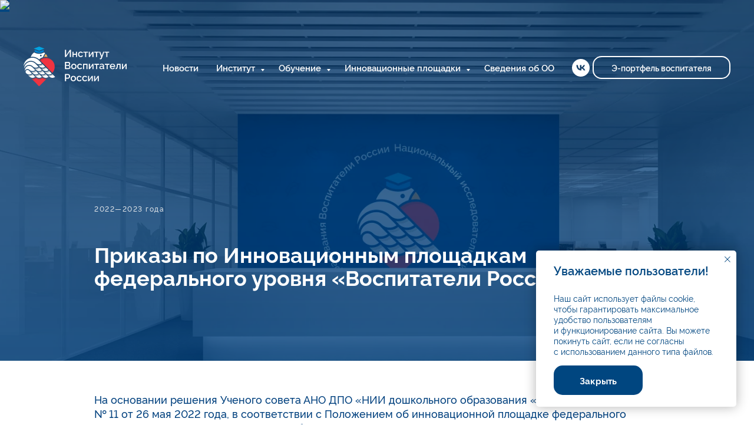

--- FILE ---
content_type: text/html; charset=UTF-8
request_url: https://vospitateli.pro/ip2_prikaz
body_size: 14871
content:
<!DOCTYPE html> <html> <head> <meta charset="utf-8" /> <meta http-equiv="Content-Type" content="text/html; charset=utf-8" /> <meta name="viewport" content="width=device-width, initial-scale=1.0" /> <!--metatextblock--> <title>Приказы по Инновационным площадкам федерального уровня «Воспитатели России» 2022-2023</title> <meta name="description" content="Учреждения, которым присуждён статус «Инновационной площадки федерального уровня АНО ДПО «НИИ дошкольного образования «Воспитатели России» опубликованы в соответствующих Приказах." /> <meta property="og:url" content="https://vospitateli.pro/ip2_prikaz" /> <meta property="og:title" content="Приказы по Инновационным площадкам федерального уровня «Воспитатели России» 2022-2023" /> <meta property="og:description" content="Учреждения, которым присуждён статус «Инновационной площадки федерального уровня АНО ДПО «НИИ дошкольного образования «Воспитатели России» опубликованы в соответствующих Приказах." /> <meta property="og:type" content="website" /> <meta property="og:image" content="https://thb.tildacdn.com/tild6534-6635-4630-b366-623130383130/-/resize/504x/3.jpg" /> <link rel="canonical" href="https://vospitateli.pro/ip2_prikaz"> <!--/metatextblock--> <meta name="format-detection" content="telephone=no" /> <meta http-equiv="x-dns-prefetch-control" content="on"> <link rel="dns-prefetch" href="https://ws.tildacdn.com"> <link rel="dns-prefetch" href="https://static.tildacdn.com"> <link rel="shortcut icon" href="https://static.tildacdn.com/tild3964-6237-4435-a664-323462313338/favicon_1.ico" type="image/x-icon" /> <link rel="apple-touch-icon" href="https://static.tildacdn.com/tild3666-3332-4563-a631-393964626432/_.png"> <link rel="apple-touch-icon" sizes="76x76" href="https://static.tildacdn.com/tild3666-3332-4563-a631-393964626432/_.png"> <link rel="apple-touch-icon" sizes="152x152" href="https://static.tildacdn.com/tild3666-3332-4563-a631-393964626432/_.png"> <link rel="apple-touch-startup-image" href="https://static.tildacdn.com/tild3666-3332-4563-a631-393964626432/_.png"> <meta name="msapplication-TileColor" content="#004680"> <meta name="msapplication-TileImage" content="https://static.tildacdn.com/tild3831-3937-4339-a462-646131386363/_.png"> <!-- Assets --> <script src="https://neo.tildacdn.com/js/tilda-fallback-1.0.min.js" async charset="utf-8"></script> <link rel="stylesheet" href="https://static.tildacdn.com/css/tilda-grid-3.0.min.css" type="text/css" media="all" onerror="this.loaderr='y';"/> <link rel="stylesheet" href="https://static.tildacdn.com/ws/project2794091/tilda-blocks-page27981010.min.css?t=1763507094" type="text/css" media="all" onerror="this.loaderr='y';" /> <link rel="stylesheet" href="https://static.tildacdn.com/css/tilda-animation-2.0.min.css" type="text/css" media="all" onerror="this.loaderr='y';" /> <link rel="stylesheet" href="https://static.tildacdn.com/css/tilda-cover-1.0.min.css" type="text/css" media="all" onerror="this.loaderr='y';" /> <link rel="stylesheet" href="https://static.tildacdn.com/css/tilda-menusub-1.0.min.css" type="text/css" media="print" onload="this.media='all';" onerror="this.loaderr='y';" /> <noscript><link rel="stylesheet" href="https://static.tildacdn.com/css/tilda-menusub-1.0.min.css" type="text/css" media="all" /></noscript> <link rel="stylesheet" href="https://static.tildacdn.com/css/tilda-menu-widgeticons-1.0.min.css" type="text/css" media="all" onerror="this.loaderr='y';" /> <link rel="stylesheet" href="https://static.tildacdn.com/css/tilda-cards-1.0.min.css" type="text/css" media="all" onerror="this.loaderr='y';" /> <link rel="stylesheet" href="https://static.tildacdn.com/css/tilda-slds-1.4.min.css" type="text/css" media="print" onload="this.media='all';" onerror="this.loaderr='y';" /> <noscript><link rel="stylesheet" href="https://static.tildacdn.com/css/tilda-slds-1.4.min.css" type="text/css" media="all" /></noscript> <script nomodule src="https://static.tildacdn.com/js/tilda-polyfill-1.0.min.js" charset="utf-8"></script> <script type="text/javascript">function t_onReady(func) {if(document.readyState!='loading') {func();} else {document.addEventListener('DOMContentLoaded',func);}}
function t_onFuncLoad(funcName,okFunc,time) {if(typeof window[funcName]==='function') {okFunc();} else {setTimeout(function() {t_onFuncLoad(funcName,okFunc,time);},(time||100));}}function t_throttle(fn,threshhold,scope) {return function() {fn.apply(scope||this,arguments);};}</script> <script src="https://static.tildacdn.com/js/jquery-1.10.2.min.js" charset="utf-8" onerror="this.loaderr='y';"></script> <script src="https://static.tildacdn.com/js/tilda-scripts-3.0.min.js" charset="utf-8" defer onerror="this.loaderr='y';"></script> <script src="https://static.tildacdn.com/ws/project2794091/tilda-blocks-page27981010.min.js?t=1763507094" charset="utf-8" async onerror="this.loaderr='y';"></script> <script src="https://static.tildacdn.com/js/tilda-lazyload-1.0.min.js" charset="utf-8" async onerror="this.loaderr='y';"></script> <script src="https://static.tildacdn.com/js/tilda-animation-2.0.min.js" charset="utf-8" async onerror="this.loaderr='y';"></script> <script src="https://static.tildacdn.com/js/tilda-cover-1.0.min.js" charset="utf-8" async onerror="this.loaderr='y';"></script> <script src="https://static.tildacdn.com/js/tilda-menusub-1.0.min.js" charset="utf-8" async onerror="this.loaderr='y';"></script> <script src="https://static.tildacdn.com/js/tilda-menu-1.0.min.js" charset="utf-8" async onerror="this.loaderr='y';"></script> <script src="https://static.tildacdn.com/js/tilda-menu-widgeticons-1.0.min.js" charset="utf-8" async onerror="this.loaderr='y';"></script> <script src="https://static.tildacdn.com/js/tilda-submenublocks-1.0.min.js" charset="utf-8" async onerror="this.loaderr='y';"></script> <script src="https://static.tildacdn.com/js/tilda-cards-1.0.min.js" charset="utf-8" async onerror="this.loaderr='y';"></script> <script src="https://static.tildacdn.com/js/tilda-slds-1.4.min.js" charset="utf-8" async onerror="this.loaderr='y';"></script> <script src="https://static.tildacdn.com/js/hammer.min.js" charset="utf-8" async onerror="this.loaderr='y';"></script> <script src="https://static.tildacdn.com/js/tilda-skiplink-1.0.min.js" charset="utf-8" async onerror="this.loaderr='y';"></script> <script src="https://static.tildacdn.com/js/tilda-events-1.0.min.js" charset="utf-8" async onerror="this.loaderr='y';"></script> <script type="text/javascript">window.dataLayer=window.dataLayer||[];</script> </head> <body class="t-body" style="margin:0;"> <!--allrecords--> <div id="allrecords" class="t-records" data-hook="blocks-collection-content-node" data-tilda-project-id="2794091" data-tilda-page-id="27981010" data-tilda-page-alias="ip2_prikaz" data-tilda-formskey="543c323a53421935391124155209b57d" data-blocks-animationoff="yes" data-tilda-lazy="yes" data-tilda-root-zone="com" data-tilda-ts="y" data-tilda-project-country="RU"> <!--header--> <header id="t-header" class="t-records" data-hook="blocks-collection-content-node" data-tilda-project-id="2794091" data-tilda-page-id="15323095" data-tilda-formskey="543c323a53421935391124155209b57d" data-tilda-lazy="yes" data-tilda-root-zone="com" data-tilda-ts="y" data-tilda-project-country="RU"> <div id="rec251410138" class="r t-rec t-screenmin-980px" style=" " data-animationappear="off" data-record-type="257" data-screen-min="980px"> <!-- T228 --> <div id="nav251410138marker"></div> <div id="nav251410138" class="t228 t228__positionabsolute " style="background-color: rgba(0,0,0,0); height:230px; " data-bgcolor-hex="#000000" data-bgcolor-rgba="rgba(0,0,0,0)" data-navmarker="nav251410138marker" data-appearoffset="" data-bgopacity-two="" data-menushadow="" data-menushadow-css="" data-bgopacity="0.0" data-menu-items-align="right" data-menu="yes"> <div class="t228__maincontainer " style="height:230px;"> <div class="t228__padding40px"></div> <div class="t228__leftside"> <div class="t228__leftcontainer"> <a href="/" class="t228__imgwrapper"> <img class="t228__imglogo t228__imglogomobile"
src="https://static.tildacdn.com/tild6366-3334-4734-b563-613165623237/rgb_rus-hor-vol-com-.svg"
imgfield="img"
style="max-width: 175px; width: 175px; min-width: 175px; height: auto; display: block;"
alt=""> </a> </div> </div> <div class="t228__centerside t228__menualign_right"> <nav class="t228__centercontainer"> <ul role="list" class="t228__list t-menu__list"> <li class="t228__list_item"
style="padding:0 15px 0 0;"> <a class="t-menu__link-item"
href="/news" data-menu-submenu-hook="" data-menu-item-number="1">
Новости
</a> </li> <li class="t228__list_item"
style="padding:0 15px;"> <a class="t-menu__link-item"
href="#submenu:institut" data-menu-submenu-hook="" data-menu-item-number="2">
Институт
</a> </li> <li class="t228__list_item"
style="padding:0 15px;"> <a class="t-menu__link-item"
href="#submenu:education" data-menu-submenu-hook="" data-menu-item-number="3">
Обучение
</a> </li> <li class="t228__list_item"
style="padding:0 15px;"> <a class="t-menu__link-item"
href="#submenu:science" data-menu-submenu-hook="" data-menu-item-number="4">
Инновационные площадки
</a> </li> <li class="t228__list_item"
style="padding:0 0 0 15px;"> <a class="t-menu__link-item"
href="/all_information" data-menu-submenu-hook="" data-menu-item-number="5">
Сведения об ОО
</a> </li> </ul> </nav> </div> <div class="t228__rightside"> <div class="t228__rightcontainer"> <div class="t-sociallinks"> <ul role="list" class="t-sociallinks__wrapper" aria-label="Соц. сети"> <!-- new soclinks --><li class="t-sociallinks__item t-sociallinks__item_vk"><a href="https://vk.com/vosprf_pro" target="_blank" rel="nofollow" aria-label="vk" style="width: 30px; height: 30px;"><svg class="t-sociallinks__svg" role="presentation" width=30px height=30px viewBox="0 0 100 100" fill="none"
xmlns="http://www.w3.org/2000/svg"> <path fill-rule="evenodd" clip-rule="evenodd"
d="M50 100c27.614 0 50-22.386 50-50S77.614 0 50 0 0 22.386 0 50s22.386 50 50 50ZM25 34c.406 19.488 10.15 31.2 27.233 31.2h.968V54.05c6.278.625 11.024 5.216 12.93 11.15H75c-2.436-8.87-8.838-13.773-12.836-15.647C66.162 47.242 71.783 41.62 73.126 34h-8.058c-1.749 6.184-6.932 11.805-11.867 12.336V34h-8.057v21.611C40.147 54.362 33.838 48.304 33.556 34H25Z"
fill="#ffffff" /> </svg></a></li><!-- /new soclinks --> </ul> </div> <div class="t228__right_buttons"> <div class="t228__right_buttons_wrap"> <div class="t228__right_buttons_but"> <a
class="t-btn t-btnflex t-btnflex_type_button t-btnflex_sm"
href="https://ulk.vospitateli.pro/#/"> <span class="t-btnflex__text">Э-портфель воспитателя</span> <style>#rec251410138 .t-btnflex.t-btnflex_type_button {color:#ffffff;border-style:solid !important;border-color:#ffffff !important;--border-width:2px;border-radius:15px;box-shadow:none !important;font-weight:600;transition-duration:0.2s;transition-property:background-color,color,border-color,box-shadow,opacity,transform,gap;transition-timing-function:ease-in-out;}@media (hover:hover) {#rec251410138 .t-btnflex.t-btnflex_type_button:not(.t-animate_no-hover):hover {color:#004680 !important;background-color:#ffffff !important;}#rec251410138 .t-btnflex.t-btnflex_type_button:not(.t-animate_no-hover):focus-visible {color:#004680 !important;background-color:#ffffff !important;}}</style> </a> </div> </div> </div> </div> </div> <div class="t228__padding40px"> </div> </div> </div> <style>@media screen and (max-width:980px){#rec251410138 .t228__leftcontainer{padding:20px;}#rec251410138 .t228__imglogo{padding:20px 0;}#rec251410138 .t228{position:static;}}</style> <script>window.addEventListener('resize',t_throttle(function() {t_onFuncLoad('t_menu__setBGcolor',function() {t_menu__setBGcolor('251410138','.t228');});}));t_onReady(function() {t_onFuncLoad('t_menu__highlightActiveLinks',function() {t_menu__highlightActiveLinks('.t228__list_item a');});t_onFuncLoad('t228__init',function() {t228__init('251410138');});t_onFuncLoad('t_menu__setBGcolor',function() {t_menu__setBGcolor('251410138','.t228');});t_onFuncLoad('t_menu__interactFromKeyboard',function() {t_menu__interactFromKeyboard('251410138');});});</script> <style>#rec251410138 .t-menu__link-item{-webkit-transition:color 0.3s ease-in-out,opacity 0.3s ease-in-out;transition:color 0.3s ease-in-out,opacity 0.3s ease-in-out;position:relative;}#rec251410138 .t-menu__link-item:not(.t-active):not(.tooltipstered)::after{content:'';position:absolute;left:0;bottom:20%;opacity:0;width:100%;height:100%;border-bottom:0px solid #ef3340;-webkit-box-shadow:inset 0px -1px 0px 0px #ef3340;-moz-box-shadow:inset 0px -1px 0px 0px #ef3340;box-shadow:inset 0px -1px 0px 0px #ef3340;-webkit-transition:all 0.3s ease;transition:all 0.3s ease;pointer-events:none;}#rec251410138 .t-menu__link-item:not(.t-active):not(.tooltipstered):hover{color:#ef3340 !important;}#rec251410138 .t-menu__link-item:not(.t-active):not(.tooltipstered):focus-visible{color:#ef3340 !important;}#rec251410138 .t-menu__link-item:not(.t-active):not(.tooltipstered):hover::after{opacity:1;bottom:-0px;}#rec251410138 .t-menu__link-item:not(.t-active):not(.tooltipstered):focus-visible::after{opacity:1;bottom:-0px;}@supports (overflow:-webkit-marquee) and (justify-content:inherit){#rec251410138 .t-menu__link-item,#rec251410138 .t-menu__link-item.t-active{opacity:1 !important;}}</style> <style> #rec251410138 .t228__leftcontainer a{color:#ffffff;}#rec251410138 a.t-menu__link-item{font-size:15px;color:#ffffff;font-weight:600;}#rec251410138 .t228__right_langs_lang a{font-size:15px;color:#ffffff;font-weight:600;}</style> <style> #rec251410138 .t228__logo{color:#ffffff;}</style> </div> <div id="rec427491666" class="r t-rec t-screenmax-980px" style=" " data-animationappear="off" data-record-type="309" data-screen-max="980px"> <!-- T280 --> <div id="nav427491666marker"></div> <div id="nav427491666" class="t280 " data-menu="yes" data-appearoffset=""> <div class="t280__container t280__positionabsolute" style=""> <div class="t280__container__bg" style="background-color: rgba(255,255,255,0.20);" data-bgcolor-hex="#ffffff" data-bgcolor-rgba="rgba(255,255,255,0.20)" data-navmarker="nav427491666marker" data-appearoffset="" data-bgopacity="0.20" data-menushadow="" data-menushadow-css=""></div> <div class="t280__menu__content "> <div class="t280__logo__container" style="min-height:80px;"> <div class="t280__logo__content"> <a class="t280__logo" href="/"> <img class="t280__logo__img"
src="https://static.tildacdn.com/tild3261-3737-4535-b065-653664653564/rgb_rus-hor-vol-com-.svg"
imgfield="img"
style="height: 60px;"
alt=""> </a> </div> </div> <button type="button"
class="t-menuburger t-menuburger_first "
aria-label="Навигационное меню"
aria-expanded="false"> <span style="background-color:#ffffff;"></span> <span style="background-color:#ffffff;"></span> <span style="background-color:#ffffff;"></span> <span style="background-color:#ffffff;"></span> </button> <script>function t_menuburger_init(recid) {var rec=document.querySelector('#rec' + recid);if(!rec) return;var burger=rec.querySelector('.t-menuburger');if(!burger) return;var isSecondStyle=burger.classList.contains('t-menuburger_second');if(isSecondStyle&&!window.isMobile&&!('ontouchend' in document)) {burger.addEventListener('mouseenter',function() {if(burger.classList.contains('t-menuburger-opened')) return;burger.classList.remove('t-menuburger-unhovered');burger.classList.add('t-menuburger-hovered');});burger.addEventListener('mouseleave',function() {if(burger.classList.contains('t-menuburger-opened')) return;burger.classList.remove('t-menuburger-hovered');burger.classList.add('t-menuburger-unhovered');setTimeout(function() {burger.classList.remove('t-menuburger-unhovered');},300);});}
burger.addEventListener('click',function() {if(!burger.closest('.tmenu-mobile')&&!burger.closest('.t450__burger_container')&&!burger.closest('.t466__container')&&!burger.closest('.t204__burger')&&!burger.closest('.t199__js__menu-toggler')) {burger.classList.toggle('t-menuburger-opened');burger.classList.remove('t-menuburger-unhovered');}});var menu=rec.querySelector('[data-menu="yes"]');if(!menu) return;var menuLinks=menu.querySelectorAll('.t-menu__link-item');var submenuClassList=['t978__menu-link_hook','t978__tm-link','t966__tm-link','t794__tm-link','t-menusub__target-link'];Array.prototype.forEach.call(menuLinks,function(link) {link.addEventListener('click',function() {var isSubmenuHook=submenuClassList.some(function(submenuClass) {return link.classList.contains(submenuClass);});if(isSubmenuHook) return;burger.classList.remove('t-menuburger-opened');});});menu.addEventListener('clickedAnchorInTooltipMenu',function() {burger.classList.remove('t-menuburger-opened');});}
t_onReady(function() {t_onFuncLoad('t_menuburger_init',function(){t_menuburger_init('427491666');});});</script> <style>.t-menuburger{position:relative;flex-shrink:0;width:28px;height:20px;padding:0;border:none;background-color:transparent;outline:none;-webkit-transform:rotate(0deg);transform:rotate(0deg);transition:transform .5s ease-in-out;cursor:pointer;z-index:999;}.t-menuburger span{display:block;position:absolute;width:100%;opacity:1;left:0;-webkit-transform:rotate(0deg);transform:rotate(0deg);transition:.25s ease-in-out;height:3px;background-color:#000;}.t-menuburger span:nth-child(1){top:0px;}.t-menuburger span:nth-child(2),.t-menuburger span:nth-child(3){top:8px;}.t-menuburger span:nth-child(4){top:16px;}.t-menuburger__big{width:42px;height:32px;}.t-menuburger__big span{height:5px;}.t-menuburger__big span:nth-child(2),.t-menuburger__big span:nth-child(3){top:13px;}.t-menuburger__big span:nth-child(4){top:26px;}.t-menuburger__small{width:22px;height:14px;}.t-menuburger__small span{height:2px;}.t-menuburger__small span:nth-child(2),.t-menuburger__small span:nth-child(3){top:6px;}.t-menuburger__small span:nth-child(4){top:12px;}.t-menuburger-opened span:nth-child(1){top:8px;width:0%;left:50%;}.t-menuburger-opened span:nth-child(2){-webkit-transform:rotate(45deg);transform:rotate(45deg);}.t-menuburger-opened span:nth-child(3){-webkit-transform:rotate(-45deg);transform:rotate(-45deg);}.t-menuburger-opened span:nth-child(4){top:8px;width:0%;left:50%;}.t-menuburger-opened.t-menuburger__big span:nth-child(1){top:6px;}.t-menuburger-opened.t-menuburger__big span:nth-child(4){top:18px;}.t-menuburger-opened.t-menuburger__small span:nth-child(1),.t-menuburger-opened.t-menuburger__small span:nth-child(4){top:6px;}@media (hover),(min-width:0\0){.t-menuburger_first:hover span:nth-child(1){transform:translateY(1px);}.t-menuburger_first:hover span:nth-child(4){transform:translateY(-1px);}.t-menuburger_first.t-menuburger__big:hover span:nth-child(1){transform:translateY(3px);}.t-menuburger_first.t-menuburger__big:hover span:nth-child(4){transform:translateY(-3px);}}.t-menuburger_second span:nth-child(2),.t-menuburger_second span:nth-child(3){width:80%;left:20%;right:0;}@media (hover),(min-width:0\0){.t-menuburger_second.t-menuburger-hovered span:nth-child(2),.t-menuburger_second.t-menuburger-hovered span:nth-child(3){animation:t-menuburger-anim 0.3s ease-out normal forwards;}.t-menuburger_second.t-menuburger-unhovered span:nth-child(2),.t-menuburger_second.t-menuburger-unhovered span:nth-child(3){animation:t-menuburger-anim2 0.3s ease-out normal forwards;}}.t-menuburger_second.t-menuburger-opened span:nth-child(2),.t-menuburger_second.t-menuburger-opened span:nth-child(3){left:0;right:0;width:100%!important;}.t-menuburger_third span:nth-child(4){width:70%;left:unset;right:0;}@media (hover),(min-width:0\0){.t-menuburger_third:not(.t-menuburger-opened):hover span:nth-child(4){width:100%;}}.t-menuburger_third.t-menuburger-opened span:nth-child(4){width:0!important;right:50%;}.t-menuburger_fourth{height:12px;}.t-menuburger_fourth.t-menuburger__small{height:8px;}.t-menuburger_fourth.t-menuburger__big{height:18px;}.t-menuburger_fourth span:nth-child(2),.t-menuburger_fourth span:nth-child(3){top:4px;opacity:0;}.t-menuburger_fourth span:nth-child(4){top:8px;}.t-menuburger_fourth.t-menuburger__small span:nth-child(2),.t-menuburger_fourth.t-menuburger__small span:nth-child(3){top:3px;}.t-menuburger_fourth.t-menuburger__small span:nth-child(4){top:6px;}.t-menuburger_fourth.t-menuburger__small span:nth-child(2),.t-menuburger_fourth.t-menuburger__small span:nth-child(3){top:3px;}.t-menuburger_fourth.t-menuburger__small span:nth-child(4){top:6px;}.t-menuburger_fourth.t-menuburger__big span:nth-child(2),.t-menuburger_fourth.t-menuburger__big span:nth-child(3){top:6px;}.t-menuburger_fourth.t-menuburger__big span:nth-child(4){top:12px;}@media (hover),(min-width:0\0){.t-menuburger_fourth:not(.t-menuburger-opened):hover span:nth-child(1){transform:translateY(1px);}.t-menuburger_fourth:not(.t-menuburger-opened):hover span:nth-child(4){transform:translateY(-1px);}.t-menuburger_fourth.t-menuburger__big:not(.t-menuburger-opened):hover span:nth-child(1){transform:translateY(3px);}.t-menuburger_fourth.t-menuburger__big:not(.t-menuburger-opened):hover span:nth-child(4){transform:translateY(-3px);}}.t-menuburger_fourth.t-menuburger-opened span:nth-child(1),.t-menuburger_fourth.t-menuburger-opened span:nth-child(4){top:4px;}.t-menuburger_fourth.t-menuburger-opened span:nth-child(2),.t-menuburger_fourth.t-menuburger-opened span:nth-child(3){opacity:1;}@keyframes t-menuburger-anim{0%{width:80%;left:20%;right:0;}50%{width:100%;left:0;right:0;}100%{width:80%;left:0;right:20%;}}@keyframes t-menuburger-anim2{0%{width:80%;left:0;}50%{width:100%;right:0;left:0;}100%{width:80%;left:20%;right:0;}}</style> </div> </div> <div class="t280__menu__wrapper t280__menu__wrapper_2"> <div class="t280__menu__bg" style="background-color:#004680; opacity:1;"></div> <div class="t280__menu__container"> <nav class="t280__menu t-width t-width_6"> <ul role="list" class="t280__list t-menu__list"> <li class="t280__menu__item"> <a class="t280__menu__link t-title t-title_xl t-menu__link-item"
href="https://ulk.vospitateli.pro/#/" data-menu-submenu-hook="">
Войти в личный кабинет
</a> </li> <li class="t280__menu__item"> <a class="t280__menu__link t-title t-title_xl t-menu__link-item"
href="/news" data-menu-submenu-hook="">
Новости
</a> </li> <li class="t280__menu__item"> <a class="t280__menu__link t-title t-title_xl t-menu__link-item t280__menu__link_submenu"
href=""
aria-expanded="false" role="button" data-menu-submenu-hook="link_sub3_427491666">
Обучение
</a> </li> <div class="t-menusub" data-submenu-hook="link_sub3_427491666" data-submenu-margin="15px" data-add-submenu-arrow="on"> <div class="t-menusub__menu"> <div class="t-menusub__content"> <ul role="list" class="t-menusub__list"> <li class="t-menusub__list-item t-name t-name_xs"> <a class="t-menusub__link-item t-name t-name_xs"
href="/programs" data-menu-item-number="3">Образовательные программы</a> </li> <li class="t-menusub__list-item t-name t-name_xs"> <a class="t-menusub__link-item t-name t-name_xs"
href="/education" data-menu-item-number="3">Как начать обучение</a> </li> </ul> </div> </div> </div> <li class="t280__menu__item"> <a class="t280__menu__link t-title t-title_xl t-menu__link-item t280__menu__link_submenu"
href=""
aria-expanded="false" role="button" data-menu-submenu-hook="link_sub4_427491666">
Институт
</a> </li> <div class="t-menusub" data-submenu-hook="link_sub4_427491666" data-submenu-margin="15px" data-add-submenu-arrow="on"> <div class="t-menusub__menu"> <div class="t-menusub__content"> <ul role="list" class="t-menusub__list"> <li class="t-menusub__list-item t-name t-name_xs"> <a class="t-menusub__link-item t-name t-name_xs"
href="/organisation" data-menu-item-number="4">Об Институте</a> </li> <li class="t-menusub__list-item t-name t-name_xs"> <a class="t-menusub__link-item t-name t-name_xs"
href="/teachers" data-menu-item-number="4">Преподаватели</a> </li> <li class="t-menusub__list-item t-name t-name_xs"> <a class="t-menusub__link-item t-name t-name_xs"
href="/contacts" data-menu-item-number="4">Контакты</a> </li> <li class="t-menusub__list-item t-name t-name_xs"> <a class="t-menusub__link-item t-name t-name_xs"
href="/partners" data-menu-item-number="4">Партнёры</a> </li> </ul> </div> </div> </div> <li class="t280__menu__item"> <a class="t280__menu__link t-title t-title_xl t-menu__link-item t280__menu__link_submenu"
href=""
aria-expanded="false" role="button" data-menu-submenu-hook="link_sub5_427491666">
Инновационные площадки
</a> </li> <div class="t-menusub" data-submenu-hook="link_sub5_427491666" data-submenu-margin="15px" data-add-submenu-arrow="on"> <div class="t-menusub__menu"> <div class="t-menusub__content"> <ul role="list" class="t-menusub__list"> <li class="t-menusub__list-item t-name t-name_xs"> <a class="t-menusub__link-item t-name t-name_xs"
href="/innovations3" data-menu-item-number="5">Инновационные площадки 2023</a> </li> <li class="t-menusub__list-item t-name t-name_xs"> <a class="t-menusub__link-item t-name t-name_xs"
href="/innovations2" data-menu-item-number="5">Инновационные площадки 2022-2023</a> </li> <li class="t-menusub__list-item t-name t-name_xs"> <a class="t-menusub__link-item t-name t-name_xs"
href="/innovations" data-menu-item-number="5">Инновационные площадки 2020-2021</a> </li> </ul> </div> </div> </div> <li class="t280__menu__item"> <a class="t280__menu__link t-title t-title_xl t-menu__link-item"
href="/all_information" data-menu-submenu-hook="">
Сведения об организации
</a> </li> </ul> </nav> <div class="t280__bottom t-width t-width_6"> <div class="t280__descr t280__bottom__item t-descr t-descr_xs">Лицензия № Л035-01298-77/00180363.<br />Выдана Департаментом образования и науки города Москвы.<br />Срок действия: бессрочная.<br /><br />©&nbsp;2022 АНО ДПО НИИ&nbsp;ДО «Воспитатели&nbsp;России».<br />Все права защищены.</div> <div class="t-sociallinks"> <ul role="list" class="t-sociallinks__wrapper" aria-label="Соц. сети"> <!-- new soclinks --><li class="t-sociallinks__item t-sociallinks__item_vk"><a href="https://vk.com/vosprf_pro" target="_blank" rel="nofollow" aria-label="vk" style="width: 30px; height: 30px;"><svg class="t-sociallinks__svg" role="presentation" width=30px height=30px viewBox="0 0 100 100" fill="none"
xmlns="http://www.w3.org/2000/svg"> <path fill-rule="evenodd" clip-rule="evenodd"
d="M50 100c27.614 0 50-22.386 50-50S77.614 0 50 0 0 22.386 0 50s22.386 50 50 50ZM25 34c.406 19.488 10.15 31.2 27.233 31.2h.968V54.05c6.278.625 11.024 5.216 12.93 11.15H75c-2.436-8.87-8.838-13.773-12.836-15.647C66.162 47.242 71.783 41.62 73.126 34h-8.058c-1.749 6.184-6.932 11.805-11.867 12.336V34h-8.057v21.611C40.147 54.362 33.838 48.304 33.556 34H25Z"
fill="#ef3340" /> </svg></a></li><!-- /new soclinks --> </ul> </div> </div> </div> </div> </div> <style>@media screen and (max-width:980px){#rec427491666 .t280__main_opened .t280__menu__content{background-color:#004680!important;opacity:1!important;}}</style> <script>t_onReady(function() {t_onFuncLoad('t280_showMenu',function() {t280_showMenu('427491666');});t_onFuncLoad('t280_changeSize',function() {t280_changeSize('427491666');});t_onFuncLoad('t_menuWidgets__init',function() {t_menuWidgets__init('427491666');});t_onFuncLoad('t280_highlight',function() {t280_highlight();});});t_onFuncLoad('t280_changeSize',function(){window.addEventListener('resize',t_throttle(function() {t280_changeSize('427491666');}));});</script> <style>#rec427491666 .t-menu__link-item{-webkit-transition:color 0.3s ease-in-out,opacity 0.3s ease-in-out;transition:color 0.3s ease-in-out,opacity 0.3s ease-in-out;}#rec427491666 .t-menu__link-item:not(.t-active):not(.tooltipstered):hover{color:#ef3340 !important;opacity:1 !important;}#rec427491666 .t-menu__link-item:not(.t-active):not(.tooltipstered):focus-visible{color:#ef3340 !important;opacity:1 !important;}@supports (overflow:-webkit-marquee) and (justify-content:inherit){#rec427491666 .t-menu__link-item,#rec427491666 .t-menu__link-item.t-active{opacity:1 !important;}}</style> <script>t_onReady(function() {setTimeout(function(){t_onFuncLoad('t_menusub_init',function() {t_menusub_init('427491666');});},500);});</script> <style>#rec427491666 .t-menusub__link-item{-webkit-transition:color 0.3s ease-in-out,opacity 0.3s ease-in-out;transition:color 0.3s ease-in-out,opacity 0.3s ease-in-out;}#rec427491666 .t-menusub__link-item:not(.t-active):not(.tooltipstered):hover{color:#ef3340 !important;}@supports (overflow:-webkit-marquee) and (justify-content:inherit){#rec427491666 .t-menusub__link-item,#rec427491666 .t-menusub__link-item.t-active{opacity:1 !important;}}@media screen and (max-width:980px){#rec427491666 .t-menusub__menu .t-menusub__link-item{color:#ffffff !important;}#rec427491666 .t-menusub__menu .t-menusub__link-item.t-active{color:#ffffff !important;}}</style> <style> #rec427491666 a.t-menusub__link-item{font-size:16px;color:#ffffff;font-family:'Rawline';font-weight:500;}</style> <style> #rec427491666 .t280__logo__content .t-title{font-size:18px;color:#000000;font-weight:500;text-transform:uppercase;letter-spacing:2px;}#rec427491666 a.t280__menu__link{font-size:22px;color:#ffffff;font-family:'Rawline';font-weight:600;}#rec427491666 .t280__descr{font-size:14px;color:#ffffff;font-weight:500;}</style> <style> #rec427491666 .t280__logo{font-size:18px;color:#000000;font-weight:500;text-transform:uppercase;letter-spacing:2px;}</style> <style> #rec427491666 .t280__lang_first{color:#ffffff;font-family:'Rawline';font-weight:600;}</style> <style> #rec427491666 .t280__lang_second{color:#ffffff;font-family:'Rawline';font-weight:600;}</style> </div> <div id="rec256453274" class="r t-rec" style=" " data-animationappear="off" data-record-type="794"> <!-- T794 --> <div class="t794" data-tooltip-hook="#submenu:institut" data-tooltip-margin="15px" data-add-arrow="on"> <div class="t794__tooltip-menu"> <div class="t794__tooltip-menu-corner"></div> <div class="t794__content"> <ul class="t794__list" role="menu" aria-label=""> <li class="t794__list_item t-submenublocks__item t-name t-name_xs"> <a class="t794__typo t794__typo_256453274 t794__link t-name t-name_xs"
role="menuitem"
href="/organisation"
style="color:#004680;font-size:14px;font-weight:600;font-family:'Rawline';" data-menu-item-number="1">Об Институте</a> </li> <li class="t794__list_item t-submenublocks__item t-name t-name_xs"> <a class="t794__typo t794__typo_256453274 t794__link t-name t-name_xs"
role="menuitem"
href="/contacts"
style="color:#004680;font-size:14px;font-weight:600;font-family:'Rawline';" data-menu-item-number="2">Контакты</a> </li> <li class="t794__list_item t-submenublocks__item t-name t-name_xs"> <a class="t794__typo t794__typo_256453274 t794__link t-name t-name_xs"
role="menuitem"
href="/teachers"
style="color:#004680;font-size:14px;font-weight:600;font-family:'Rawline';" data-menu-item-number="3">Преподаватели</a> </li> <li class="t794__list_item t-submenublocks__item t-name t-name_xs"> <a class="t794__typo t794__typo_256453274 t794__link t-name t-name_xs"
role="menuitem"
href="/partners"
style="color:#004680;font-size:14px;font-weight:600;font-family:'Rawline';" data-menu-item-number="4">Партнёры</a> </li> </ul> </div> </div> </div> <script>t_onReady(function() {t_onFuncLoad('t794_init',function() {t794_init('256453274');});});</script> <style>#rec256453274 .t794__tooltip-menu,a[data-tooltip-menu-id="256453274"] + .t794__tooltip-menu{background-color:#f0f0f0;text-align:left;max-width:280px;border-radius:15px;}#rec256453274 .t794__content{background-color:#f0f0f0;border-radius:15px;}#rec256453274 .t794__tooltip-menu-corner{background-color:#f0f0f0;top:-6.5px;border-color:#eee;border-width:0;border-style:none;}@media screen and (max-width:980px){a[data-tooltip-menu-id="256453274"] + .t794__tooltip-menu{max-width:100%;}}</style> <style>#rec256453274 .t794__typo:not(.t-active):hover{color:#ef3340 !important;}</style> <style></style> <style>#rec256453274 .t794__tooltip-menu,a[data-tooltip-menu-id="256453274"] + .t794__tooltip-menu {box-shadow:0px 0px 2px rgba(0,0,0,0.2);}</style> </div> <div id="rec256455070" class="r t-rec" style=" " data-animationappear="off" data-record-type="794"> <!-- T794 --> <div class="t794" data-tooltip-hook="#submenu:education" data-tooltip-margin="15px" data-add-arrow="on"> <div class="t794__tooltip-menu"> <div class="t794__tooltip-menu-corner"></div> <div class="t794__content"> <ul class="t794__list" role="menu" aria-label=""> <li class="t794__list_item t-submenublocks__item t-name t-name_xs"> <a class="t794__typo t794__typo_256455070 t794__link t-name t-name_xs"
role="menuitem"
href="/programs"
style="color:#004680;font-size:14px;font-weight:600;font-family:'Rawline';" data-menu-item-number="1">Образовательные программы</a> </li> <li class="t794__list_item t-submenublocks__item t-name t-name_xs"> <a class="t794__typo t794__typo_256455070 t794__link t-name t-name_xs"
role="menuitem"
href="/education"
style="color:#004680;font-size:14px;font-weight:600;font-family:'Rawline';" data-menu-item-number="2">Как начать обучение</a> </li> <li class="t794__list_item t-submenublocks__item t-name t-name_xs"> <a class="t794__typo t794__typo_256455070 t794__link t-name t-name_xs"
role="menuitem"
href="https://vospitateli.com/опрос-по-каким-темам-вы-хотели-бы-просл/"
style="color:#004680;font-size:14px;font-weight:600;font-family:'Rawline';"
target="_blank" data-menu-item-number="3">Опрос по темам повышения квалификации</a> </li> </ul> </div> </div> </div> <script>t_onReady(function() {t_onFuncLoad('t794_init',function() {t794_init('256455070');});});</script> <style>#rec256455070 .t794__tooltip-menu,a[data-tooltip-menu-id="256455070"] + .t794__tooltip-menu{background-color:#f0f0f0;text-align:left;max-width:280px;border-radius:15px;}#rec256455070 .t794__content{background-color:#f0f0f0;border-radius:15px;}#rec256455070 .t794__tooltip-menu-corner{background-color:#f0f0f0;top:-6.5px;border-color:#eee;border-width:0;border-style:none;}@media screen and (max-width:980px){a[data-tooltip-menu-id="256455070"] + .t794__tooltip-menu{max-width:100%;}}</style> <style>#rec256455070 .t794__typo:not(.t-active):hover{color:#ef3340 !important;}</style> <style></style> <style>#rec256455070 .t794__tooltip-menu,a[data-tooltip-menu-id="256455070"] + .t794__tooltip-menu {box-shadow:0px 0px 2px rgba(0,0,0,0.2);}</style> </div> <div id="rec256455847" class="r t-rec" style=" " data-animationappear="off" data-record-type="794"> <!-- T794 --> <div class="t794" data-tooltip-hook="#submenu:science" data-tooltip-margin="15px" data-add-arrow="on"> <div class="t794__tooltip-menu"> <div class="t794__tooltip-menu-corner"></div> <div class="t794__content"> <ul class="t794__list" role="menu" aria-label=""> <li class="t794__list_item t-submenublocks__item t-name t-name_xs"> <a class="t794__typo t794__typo_256455847 t794__link t-name t-name_xs"
role="menuitem"
href="/innovations3"
style="color:#004680;font-size:14px;font-weight:600;font-family:'Rawline';" data-menu-item-number="1">Инновационные площадки: действующие</a> </li> <li class="t794__list_item t-submenublocks__item t-name t-name_xs"> <a class="t794__typo t794__typo_256455847 t794__link t-name t-name_xs"
role="menuitem"
href="/innovations2"
style="color:#004680;font-size:14px;font-weight:600;font-family:'Rawline';" data-menu-item-number="2">Инновационные площадки: 2022-2023</a> </li> <li class="t794__list_item t-submenublocks__item t-name t-name_xs"> <a class="t794__typo t794__typo_256455847 t794__link t-name t-name_xs"
role="menuitem"
href="/innovations"
style="color:#004680;font-size:14px;font-weight:600;font-family:'Rawline';" data-menu-item-number="3">Инновационные площадки: 2020-2021</a> </li> </ul> </div> </div> </div> <script>t_onReady(function() {t_onFuncLoad('t794_init',function() {t794_init('256455847');});});</script> <style>#rec256455847 .t794__tooltip-menu,a[data-tooltip-menu-id="256455847"] + .t794__tooltip-menu{background-color:#f0f0f0;text-align:left;max-width:240px;border-radius:15px;}#rec256455847 .t794__content{background-color:#f0f0f0;border-radius:15px;}#rec256455847 .t794__tooltip-menu-corner{background-color:#f0f0f0;top:-6.5px;border-color:#eee;border-width:0;border-style:none;}@media screen and (max-width:980px){a[data-tooltip-menu-id="256455847"] + .t794__tooltip-menu{max-width:100%;}}</style> <style>#rec256455847 .t794__typo:not(.t-active):hover{color:#ef3340 !important;}</style> <style></style> <style>#rec256455847 .t794__tooltip-menu,a[data-tooltip-menu-id="256455847"] + .t794__tooltip-menu {box-shadow:0px 0px 20px rgba(0,0,0,0.2);}</style> </div> <div id="rec257022380" class="r t-rec t-screenmin-980px" style=" " data-animationappear="off" data-record-type="131" data-screen-min="980px"> <!-- T123 --> <div class="t123"> <div class="t-container_100 "> <div class="t-width t-width_100 "> <!-- nominify begin --> <div id="finevision_banner" style="cursor: pointer; z-index: 9999; background: rgb(0, 70, 128); border: 0px solid rgb(0, 70, 128); float: left; position: fixed; top: 0px;"><a href="http://finevision.ru/?hostname=project2794091.tilda.ws&amp;path=/"><img width="30" src="http://finevision.ru/static/banner1.jpg"></a></div> <!-- nominify end --> </div> </div> </div> </div> </header> <!--/header--> <div id="rec452298328" class="r t-rec t-rec_pb_0 t-screenmax-980px" style="padding-bottom:0px; " data-animationappear="off" data-record-type="338" data-screen-max="980px"> <!-- cover --> <div class="t-cover" id="recorddiv452298328"bgimgfield="img"style="height:85vh;background-image:url('https://thb.tildacdn.com/tild6534-6635-4630-b366-623130383130/-/resize/20x/3.jpg');"> <div class="t-cover__carrier" id="coverCarry452298328"data-content-cover-id="452298328"data-content-cover-bg="https://static.tildacdn.com/tild6534-6635-4630-b366-623130383130/3.jpg"data-display-changed="true"data-content-cover-height="85vh"data-content-cover-parallax="dynamic"data-content-use-image-for-mobile-cover=""style="height:85vh;background-attachment:scroll; "itemscope itemtype="http://schema.org/ImageObject"><meta itemprop="image" content="https://static.tildacdn.com/tild6534-6635-4630-b366-623130383130/3.jpg"></div> <div class="t-cover__filter" style="height:85vh;background-image: linear-gradient(to bottom, rgba(0,54,107,0.70), rgba(0,64,126,0.80));"></div> <div class="t338"> <div class="t-container"> <div class="t-col t-col_8 t-prefix_2"> <div class="t-cover__wrapper t-valign_bottom" style="height:85vh; position: relative;z-index: 1;"> <div class="t338 t-align_left" style="padding-bottom: 60px;"> <div data-hook-content="covercontent"> <div class="t339__wrapper"> <div class="t338__title t-title t-title_xxs" field="title">Приказы по Инновационным площадкам федерального уровня «Воспитатели России»</div> <div class="t338__descr t-descr t-descr_xl" field="descr">2022—2023 года</div> </div> </div> </div> </div> </div> </div> </div> </div> <style> #rec452298328 .t338__title{color:#ffffff;font-weight:700;opacity:0.9;}@media screen and (min-width:900px){#rec452298328 .t338__title{font-size:36px;line-height:1.1;}}#rec452298328 .t338__descr{font-size:12px;line-height:1.1;font-weight:500;text-transform:uppercase;letter-spacing:1.5px;opacity:0.9;}</style> </div> <div id="rec451976781" class="r t-rec t-rec_pb_0 t-screenmin-980px" style="padding-bottom:0px; " data-animationappear="off" data-record-type="338" data-screen-min="980px"> <!-- cover --> <div class="t-cover" id="recorddiv451976781"bgimgfield="img"style="height:85vh;background-image:url('https://thb.tildacdn.com/tild3137-3735-4963-a166-363330626635/-/resize/20x/3.jpg');"> <div class="t-cover__carrier" id="coverCarry451976781"data-content-cover-id="451976781"data-content-cover-bg="https://static.tildacdn.com/tild3137-3735-4963-a166-363330626635/3.jpg"data-display-changed="true"data-content-cover-height="85vh"data-content-cover-parallax="dynamic"data-content-use-image-for-mobile-cover=""style="height:85vh;background-attachment:scroll; "itemscope itemtype="http://schema.org/ImageObject"><meta itemprop="image" content="https://static.tildacdn.com/tild3137-3735-4963-a166-363330626635/3.jpg"></div> <div class="t-cover__filter" style="height:85vh;background-image: linear-gradient(to bottom, rgba(0,54,107,0.70), rgba(0,64,126,0.80));"></div> <div class="t338"> <div class="t-container"> <div class="t-col t-col_10 t-prefix_1"> <div class="t-cover__wrapper t-valign_bottom" style="height:85vh; position: relative;z-index: 1;"> <div class="t338 t-align_left" style="padding-bottom: 60px;"> <div data-hook-content="covercontent"> <div class="t339__wrapper"> <h1 class="t338__title t-title t-title_xxs" field="title">2022—2023 года</h1> <div class="t338__descr t-descr t-descr_xl" field="descr">Приказы по Инновационным площадкам федерального уровня «Воспитатели России»</div> </div> </div> </div> </div> </div> </div> </div> </div> <style> #rec451976781 .t338__title{font-size:12px;color:#f2f2f2;font-weight:500;letter-spacing:1.5px;opacity:0.9;}#rec451976781 .t338__descr{font-weight:700;}@media screen and (min-width:900px){#rec451976781 .t338__descr{font-size:36px;line-height:1.1;}}</style> </div> <div id="rec451978096" class="r t-rec t-rec_pt_45 t-rec_pb_15" style="padding-top:45px;padding-bottom:15px;background-color:#ffffff; " data-record-type="106" data-bg-color="#ffffff"> <!-- T004 --> <div class="t004"> <div class="t-container "> <div class="t-col t-col_10 t-prefix_1"> <div field="text" class="t-text t-text_md ">На основании решения Ученого совета АНО ДПО «НИИ дошкольного образования «Воспитатели России» № 11 от 26 мая 2022 года, в соответствии с Положением об инновационной площадке федерального уровня АНО ДПО «НИИ дошкольного образования «Воспитатели России», утвержденного на заседании Ученого совета, Протокол No 10 от 24 марта 2022 года, был издан приказ о присвоении статуса «Инновационной площадки федерального уровня АНО ДПО «НИИ дошкольного образования «Воспитатели России» образовательным организациям субъектов Российской Федерации, подавшим заявку на участие в проекте.<br /><br />Учреждения, которым присуждён статус «Инновационной площадки федерального уровня «Воспитатели России», опубликованы в соответствующих Приказах ниже.</div> </div> </div> </div> <style> #rec451978096 .t-text{font-size:18px;line-height:1.35;color:#00407e;font-weight:500;}</style> </div> <div id="rec451982527" class="r t-rec t-rec_pt_30 t-rec_pb_0" style="padding-top:30px;padding-bottom:0px; " data-record-type="374"> <!-- T374 --> <div class="t374"> <div class="t-container"> <div class="t-col t-col_10 t-prefix_1"> <a class="t374__link" href="https://drive.google.com/file/d/1LLL5WeHeQnnLKOovwLbGyiNn6r_YTRhG/view?usp=sharing" target="_blank"> <div class="t374__wrapper"> <div class="t374__col t374__col-left"> <img
src="https://thb.tildacdn.com/tild3533-3932-4565-b235-633635656266/-/empty/google-docs.png" data-original="https://static.tildacdn.com/tild3533-3932-4565-b235-633635656266/google-docs.png"
class="t374__img t-img"
alt=""
style="width:30px;"
imgfield="img"> </div> <div class="t374__col"> <div class="t374__title t-text t-text_sm" field="title">No 69/1 от 27 мая 2022 года О присвоении дошкольным образовательным организациям статуса инновационной площадки федерального уровня «Воспитатели России» по теме: «Ресурсы цифровой образовательной среды «ПиктоМир» для педагогов и родителей»</div> </div> </div> </a> </div> </div> </div> <style> #rec451982527 .t374__title{font-size:16px;line-height:1.35;color:#00407e;font-weight:400;}</style> </div> <div id="rec451982873" class="r t-rec t-rec_pt_30 t-rec_pb_0" style="padding-top:30px;padding-bottom:0px; " data-record-type="374"> <!-- T374 --> <div class="t374"> <div class="t-container"> <div class="t-col t-col_10 t-prefix_1"> <a class="t374__link" href="https://drive.google.com/file/d/1EoZtBaeoDomfKXnI4ouO4W-T3VKRZHov/view?usp=sharing" target="_blank"> <div class="t374__wrapper"> <div class="t374__col t374__col-left"> <img
src="https://thb.tildacdn.com/tild3533-3932-4565-b235-633635656266/-/empty/google-docs.png" data-original="https://static.tildacdn.com/tild3533-3932-4565-b235-633635656266/google-docs.png"
class="t374__img t-img"
alt=""
style="width:30px;"
imgfield="img"> </div> <div class="t374__col"> <div class="t374__title t-text t-text_sm" field="title">No 69/3 от 27 мая 2022 года О присвоении дошкольным образовательным организациям статуса инновационной площадки федерального уровня «Воспитатели России» по теме: «Гармония физического и психического здоровья: взрослые и дети»</div> </div> </div> </a> </div> </div> </div> <style> #rec451982873 .t374__title{font-size:16px;line-height:1.35;color:#00407e;font-weight:400;}</style> </div> <div id="rec451982946" class="r t-rec t-rec_pt_30 t-rec_pb_0" style="padding-top:30px;padding-bottom:0px; " data-record-type="374"> <!-- T374 --> <div class="t374"> <div class="t-container"> <div class="t-col t-col_10 t-prefix_1"> <a class="t374__link" href="https://drive.google.com/file/d/1_nSe3XW-qBtk3J1-j8SFB62Za-loD7kx/view?usp=sharing" target="_blank"> <div class="t374__wrapper"> <div class="t374__col t374__col-left"> <img
src="https://thb.tildacdn.com/tild3533-3932-4565-b235-633635656266/-/empty/google-docs.png" data-original="https://static.tildacdn.com/tild3533-3932-4565-b235-633635656266/google-docs.png"
class="t374__img t-img"
alt=""
style="width:30px;"
imgfield="img"> </div> <div class="t374__col"> <div class="t374__title t-text t-text_sm" field="title">No 69/4 от 27 мая 2022 года О присвоении дошкольным образовательным организациям статуса инновационной площадки федерального уровня «Воспитатели России» по направлению «Значение сотрудничества педагогов и родителей в организации дополнительного образования ДОО»</div> </div> </div> </a> </div> </div> </div> <style> #rec451982946 .t374__title{font-size:16px;line-height:1.35;color:#00407e;font-weight:400;}</style> </div> <div id="rec451983218" class="r t-rec t-rec_pt_30 t-rec_pb_0" style="padding-top:30px;padding-bottom:0px; " data-record-type="374"> <!-- T374 --> <div class="t374"> <div class="t-container"> <div class="t-col t-col_10 t-prefix_1"> <a class="t374__link" href="https://drive.google.com/file/d/1MXetejF6HaDlCA5C216PXikHIIubIo3b/view?usp=sharing" target="_blank"> <div class="t374__wrapper"> <div class="t374__col t374__col-left"> <img
src="https://thb.tildacdn.com/tild3533-3932-4565-b235-633635656266/-/empty/google-docs.png" data-original="https://static.tildacdn.com/tild3533-3932-4565-b235-633635656266/google-docs.png"
class="t374__img t-img"
alt=""
style="width:30px;"
imgfield="img"> </div> <div class="t374__col"> <div class="t374__title t-text t-text_sm" field="title">No 69/5 от 27 мая 2022 года О присвоении дошкольным образовательным организациям статуса инновационной площадки федерального уровня «Воспитатели России» по направлению «Мир ребенка: семья, детский сад, школа, социум»</div> </div> </div> </a> </div> </div> </div> <style> #rec451983218 .t374__title{font-size:16px;line-height:1.35;color:#00407e;font-weight:400;}</style> </div> <div id="rec451983314" class="r t-rec t-rec_pt_30 t-rec_pb_0" style="padding-top:30px;padding-bottom:0px; " data-record-type="374"> <!-- T374 --> <div class="t374"> <div class="t-container"> <div class="t-col t-col_10 t-prefix_1"> <a class="t374__link" href="https://drive.google.com/file/d/1UxBbf9U_kR6trUQfgw_dx8biACLz-fST/view?usp=sharing" target="_blank"> <div class="t374__wrapper"> <div class="t374__col t374__col-left"> <img
src="https://thb.tildacdn.com/tild3533-3932-4565-b235-633635656266/-/empty/google-docs.png" data-original="https://static.tildacdn.com/tild3533-3932-4565-b235-633635656266/google-docs.png"
class="t374__img t-img"
alt=""
style="width:30px;"
imgfield="img"> </div> <div class="t374__col"> <div class="t374__title t-text t-text_sm" field="title">No 69/6 от 27 мая 2022 года О присвоении дошкольным образовательным организациям статуса инновационной площадки федерального уровня «Воспитатели России» по направлению «Организация музыкально-театрализованной деятельности в современном детском саду на основе творческого взаимодействия педагогов с детьми»</div> </div> </div> </a> </div> </div> </div> <style> #rec451983314 .t374__title{font-size:16px;line-height:1.35;color:#00407e;font-weight:400;}</style> </div> <div id="rec451983450" class="r t-rec t-rec_pt_30 t-rec_pb_0" style="padding-top:30px;padding-bottom:0px; " data-record-type="374"> <!-- T374 --> <div class="t374"> <div class="t-container"> <div class="t-col t-col_10 t-prefix_1"> <a class="t374__link" href="https://drive.google.com/file/d/1ArTfwyl_6_oerZyKbeFUxKmNkmtq7iqN/view?usp=sharing" target="_blank"> <div class="t374__wrapper"> <div class="t374__col t374__col-left"> <img
src="https://thb.tildacdn.com/tild3533-3932-4565-b235-633635656266/-/empty/google-docs.png" data-original="https://static.tildacdn.com/tild3533-3932-4565-b235-633635656266/google-docs.png"
class="t374__img t-img"
alt=""
style="width:30px;"
imgfield="img"> </div> <div class="t374__col"> <div class="t374__title t-text t-text_sm" field="title">No 69/7 от 27 мая 2022 года О присвоении дошкольным образовательным организациям статуса инновационной площадки федерального уровня «Воспитатели России» по направлению «Физическое воспитание детей: новые ориентиры для педагогов и родителей»</div> </div> </div> </a> </div> </div> </div> <style> #rec451983450 .t374__title{font-size:16px;line-height:1.35;color:#00407e;font-weight:400;}</style> </div> <div id="rec451984657" class="r t-rec t-rec_pt_30 t-rec_pb_0" style="padding-top:30px;padding-bottom:0px; " data-record-type="374"> <!-- T374 --> <div class="t374"> <div class="t-container"> <div class="t-col t-col_10 t-prefix_1"> <a class="t374__link" href="https://drive.google.com/file/d/1MyU7c5O-rZU_8eA8oKcqonJ_TDYp487y/view?usp=sharing" target="_blank"> <div class="t374__wrapper"> <div class="t374__col t374__col-left"> <img
src="https://thb.tildacdn.com/tild3533-3932-4565-b235-633635656266/-/empty/google-docs.png" data-original="https://static.tildacdn.com/tild3533-3932-4565-b235-633635656266/google-docs.png"
class="t374__img t-img"
alt=""
style="width:30px;"
imgfield="img"> </div> <div class="t374__col"> <div class="t374__title t-text t-text_sm" field="title">No 69/8 от 27 мая 2022 года О присвоении дошкольным образовательным организациям статуса инновационной площадки федерального уровня «Воспитатели России» по направлению «Оздоровительно-воспитательная технология «Здоровый дошкольник» в ДОО и семье»</div> </div> </div> </a> </div> </div> </div> <style> #rec451984657 .t374__title{font-size:16px;line-height:1.35;color:#00407e;font-weight:400;}</style> </div> <div id="rec451984864" class="r t-rec t-rec_pt_30 t-rec_pb_0" style="padding-top:30px;padding-bottom:0px; " data-record-type="374"> <!-- T374 --> <div class="t374"> <div class="t-container"> <div class="t-col t-col_10 t-prefix_1"> <a class="t374__link" href="https://drive.google.com/file/d/1CnaasHlN-19EH25ORtCxezumX0xCjxMJ/view?usp=sharing" target="_blank"> <div class="t374__wrapper"> <div class="t374__col t374__col-left"> <img
src="https://thb.tildacdn.com/tild3533-3932-4565-b235-633635656266/-/empty/google-docs.png" data-original="https://static.tildacdn.com/tild3533-3932-4565-b235-633635656266/google-docs.png"
class="t374__img t-img"
alt=""
style="width:30px;"
imgfield="img"> </div> <div class="t374__col"> <div class="t374__title t-text t-text_sm" field="title">No 69/9 от 27 мая 2022 года О присвоении дошкольным образовательным организациям статуса инновационной площадки федерального уровня «Воспитатели России» по направлению «Управление качеством дошкольного образования: вклады педагогов и родителей»</div> </div> </div> </a> </div> </div> </div> <style> #rec451984864 .t374__title{font-size:16px;line-height:1.35;color:#00407e;font-weight:400;}</style> </div> <div id="rec451984966" class="r t-rec t-rec_pt_30 t-rec_pb_0" style="padding-top:30px;padding-bottom:0px; " data-record-type="374"> <!-- T374 --> <div class="t374"> <div class="t-container"> <div class="t-col t-col_10 t-prefix_1"> <a class="t374__link" href="https://drive.google.com/file/d/15hn9DHLlIoYA9EQRw0KCG7iJtnN5MN8J/view?usp=sharing" target="_blank"> <div class="t374__wrapper"> <div class="t374__col t374__col-left"> <img
src="https://thb.tildacdn.com/tild3533-3932-4565-b235-633635656266/-/empty/google-docs.png" data-original="https://static.tildacdn.com/tild3533-3932-4565-b235-633635656266/google-docs.png"
class="t374__img t-img"
alt=""
style="width:30px;"
imgfield="img"> </div> <div class="t374__col"> <div class="t374__title t-text t-text_sm" field="title">No 69/10 от 27 мая 2022 года О присвоении дошкольным образовательным организациям статуса инновационной площадки федерального уровня «Воспитатели России» по направлению «Поддержка детской игры в условиях семьи»</div> </div> </div> </a> </div> </div> </div> <style> #rec451984966 .t374__title{font-size:16px;line-height:1.35;color:#00407e;font-weight:400;}</style> </div> <div id="rec452294504" class="r t-rec t-rec_pt_30 t-rec_pb_0" style="padding-top:30px;padding-bottom:0px; " data-record-type="374"> <!-- T374 --> <div class="t374"> <div class="t-container"> <div class="t-col t-col_10 t-prefix_1"> <a class="t374__link" href="https://drive.google.com/file/d/18F4Ys24kCqOO-jrbkLhINdm44bennxXC/view?usp=sharing" target="_blank"> <div class="t374__wrapper"> <div class="t374__col t374__col-left"> <img
src="https://thb.tildacdn.com/tild3533-3932-4565-b235-633635656266/-/empty/google-docs.png" data-original="https://static.tildacdn.com/tild3533-3932-4565-b235-633635656266/google-docs.png"
class="t374__img t-img"
alt=""
style="width:30px;"
imgfield="img"> </div> <div class="t374__col"> <div class="t374__title t-text t-text_sm" field="title">No 69/11 от 27 мая 2022 года О присвоении дошкольным образовательным организациям статуса инновационной площадки федерального уровня «Воспитатели России» по направлению «Вовлечение родителей в организацию детской исследовательской деятельности»</div> </div> </div> </a> </div> </div> </div> <style> #rec452294504 .t374__title{font-size:16px;line-height:1.35;color:#00407e;font-weight:400;}</style> </div> <div id="rec452294927" class="r t-rec t-rec_pt_30 t-rec_pb_0" style="padding-top:30px;padding-bottom:0px; " data-record-type="374"> <!-- T374 --> <div class="t374"> <div class="t-container"> <div class="t-col t-col_10 t-prefix_1"> <a class="t374__link" href="https://drive.google.com/file/d/1awUVo7vo4JsLedMHXtt7SD0MDw5wqGEY/view?usp=sharing" target="_blank"> <div class="t374__wrapper"> <div class="t374__col t374__col-left"> <img
src="https://thb.tildacdn.com/tild3533-3932-4565-b235-633635656266/-/empty/google-docs.png" data-original="https://static.tildacdn.com/tild3533-3932-4565-b235-633635656266/google-docs.png"
class="t374__img t-img"
alt=""
style="width:30px;"
imgfield="img"> </div> <div class="t374__col"> <div class="t374__title t-text t-text_sm" field="title">No 69/12 от 27 мая 2022 года О присвоении дошкольным образовательным организациям статуса инновационной площадки федерального уровня «Воспитатели России» по направлению «Духовно-нравственное воспитание дошкольников средствами традиционной культуры в ДОО и семье»</div> </div> </div> </a> </div> </div> </div> <style> #rec452294927 .t374__title{font-size:16px;line-height:1.35;color:#00407e;font-weight:400;}</style> </div> <div id="rec451985377" class="r t-rec t-rec_pt_30 t-rec_pb_0" style="padding-top:30px;padding-bottom:0px; " data-record-type="374"> <!-- T374 --> <div class="t374"> <div class="t-container"> <div class="t-col t-col_10 t-prefix_1"> <a class="t374__link" href="https://drive.google.com/file/d/1GoU-nocabSVquKdR5rLim6WDjqf1RTm4/view?usp=sharing" target="_blank"> <div class="t374__wrapper"> <div class="t374__col t374__col-left"> <img
src="https://thb.tildacdn.com/tild3533-3932-4565-b235-633635656266/-/empty/google-docs.png" data-original="https://static.tildacdn.com/tild3533-3932-4565-b235-633635656266/google-docs.png"
class="t374__img t-img"
alt=""
style="width:30px;"
imgfield="img"> </div> <div class="t374__col"> <div class="t374__title t-text t-text_sm" field="title">No 69/13 от 27 мая 2022 года О присвоении дошкольным образовательным организациям статуса инновационной площадки федерального уровня «Воспитатели России» по направлению «Технология СОдействия амплификации развития и саморазвития успешного дошкольника как лидера»</div> </div> </div> </a> </div> </div> </div> <style> #rec451985377 .t374__title{font-size:16px;line-height:1.35;color:#00407e;font-weight:400;}</style> </div> <div id="rec452295300" class="r t-rec t-rec_pt_30 t-rec_pb_0" style="padding-top:30px;padding-bottom:0px; " data-record-type="374"> <!-- T374 --> <div class="t374"> <div class="t-container"> <div class="t-col t-col_10 t-prefix_1"> <a class="t374__link" href="https://drive.google.com/file/d/1t1BI-_dPCMU4dpnSMn1W47nqNd6cwH2F/view?usp=sharing" target="_blank"> <div class="t374__wrapper"> <div class="t374__col t374__col-left"> <img
src="https://thb.tildacdn.com/tild3533-3932-4565-b235-633635656266/-/empty/google-docs.png" data-original="https://static.tildacdn.com/tild3533-3932-4565-b235-633635656266/google-docs.png"
class="t374__img t-img"
alt=""
style="width:30px;"
imgfield="img"> </div> <div class="t374__col"> <div class="t374__title t-text t-text_sm" field="title">No 69/15 от 27 мая 2022 года О присвоении дошкольным образовательным организациям статуса инновационной площадки федерального уровня «Воспитатели России» по направлению «Ребёнок в мире культуры»</div> </div> </div> </a> </div> </div> </div> <style> #rec452295300 .t374__title{font-size:16px;line-height:1.35;color:#00407e;font-weight:400;}</style> </div> <div id="rec452295679" class="r t-rec t-rec_pt_30 t-rec_pb_0" style="padding-top:30px;padding-bottom:0px; " data-record-type="374"> <!-- T374 --> <div class="t374"> <div class="t-container"> <div class="t-col t-col_10 t-prefix_1"> <a class="t374__link" href="https://drive.google.com/file/d/1xMXF53r6mlusXIHjPeUi1ARKfMmSSOPK/view?usp=sharing" target="_blank"> <div class="t374__wrapper"> <div class="t374__col t374__col-left"> <img
src="https://thb.tildacdn.com/tild3533-3932-4565-b235-633635656266/-/empty/google-docs.png" data-original="https://static.tildacdn.com/tild3533-3932-4565-b235-633635656266/google-docs.png"
class="t374__img t-img"
alt=""
style="width:30px;"
imgfield="img"> </div> <div class="t374__col"> <div class="t374__title t-text t-text_sm" field="title">No 69/16 от 27 мая 2022 года О присвоении дошкольным образовательным организациям статуса инновационной площадки федерального уровня «Воспитатели России» по направлению «Родители и педагоги: современные социально-педагогические механизмы регуляции детской агрессии»</div> </div> </div> </a> </div> </div> </div> <style> #rec452295679 .t374__title{font-size:16px;line-height:1.35;color:#00407e;font-weight:400;}</style> </div> <div id="rec452295974" class="r t-rec t-rec_pt_30 t-rec_pb_0" style="padding-top:30px;padding-bottom:0px; " data-record-type="374"> <!-- T374 --> <div class="t374"> <div class="t-container"> <div class="t-col t-col_10 t-prefix_1"> <a class="t374__link" href="https://drive.google.com/file/d/1f_E-DBF92MQdcGcQ4jd_997c-mzqSWjR/view?usp=sharing" target="_blank"> <div class="t374__wrapper"> <div class="t374__col t374__col-left"> <img
src="https://thb.tildacdn.com/tild3533-3932-4565-b235-633635656266/-/empty/google-docs.png" data-original="https://static.tildacdn.com/tild3533-3932-4565-b235-633635656266/google-docs.png"
class="t374__img t-img"
alt=""
style="width:30px;"
imgfield="img"> </div> <div class="t374__col"> <div class="t374__title t-text t-text_sm" field="title">No 69/17 от 27 мая 2022 года О присвоении дошкольным образовательным организациям статуса инновационной площадки федерального уровня «Воспитатели России» по направлению «Нескучная грамота для успешного старта в школе»</div> </div> </div> </a> </div> </div> </div> <style> #rec452295974 .t374__title{font-size:16px;line-height:1.35;color:#00407e;font-weight:400;}</style> </div> <div id="rec452575364" class="r t-rec t-rec_pt_30 t-rec_pb_0" style="padding-top:30px;padding-bottom:0px; " data-record-type="374"> <!-- T374 --> <div class="t374"> <div class="t-container"> <div class="t-col t-col_10 t-prefix_1"> <a class="t374__link" href="https://drive.google.com/file/d/1-euCY2jkU7QLhdwrCYAPWMeBCeSMzi8G/view?usp=sharing" target="_blank"> <div class="t374__wrapper"> <div class="t374__col t374__col-left"> <img
src="https://thb.tildacdn.com/tild3533-3932-4565-b235-633635656266/-/empty/google-docs.png" data-original="https://static.tildacdn.com/tild3533-3932-4565-b235-633635656266/google-docs.png"
class="t374__img t-img"
alt=""
style="width:30px;"
imgfield="img"> </div> <div class="t374__col"> <div class="t374__title t-text t-text_sm" field="title">No 69/18 от 27 мая 2022 года О присвоении дошкольным образовательным организациям статуса инновационной площадки федерального уровня «Воспитатели России» по направлению «Инновационный потенциал искусства и художественного творчества для позитивной социализации детей и взрослых в современной образовательной среде»</div> </div> </div> </a> </div> </div> </div> <style> #rec452575364 .t374__title{font-size:16px;line-height:1.35;color:#00407e;font-weight:400;}</style> </div> <div id="rec490159741" class="r t-rec t-rec_pt_30 t-rec_pb_0" style="padding-top:30px;padding-bottom:0px; " data-record-type="374"> <!-- T374 --> <div class="t374"> <div class="t-container"> <div class="t-col t-col_10 t-prefix_1"> <a class="t374__link" href="https://drive.google.com/file/d/1YH6Pl79UlKcevewqbrB3sQ0z7owbFLcd/view?usp=sharing" target="_blank"> <div class="t374__wrapper"> <div class="t374__col t374__col-left"> <img
src="https://thb.tildacdn.com/tild3533-3932-4565-b235-633635656266/-/empty/google-docs.png" data-original="https://static.tildacdn.com/tild3533-3932-4565-b235-633635656266/google-docs.png"
class="t374__img t-img"
alt=""
style="width:30px;"
imgfield="img"> </div> <div class="t374__col"> <div class="t374__title t-text t-text_sm" field="title">No 80 от 16 августа 2022 года О присвоении дошкольным образовательным организациям статуса инновационной площадки федерального уровня «Воспитатели России» по направлению «Проектирование новых форматов просвещения родителей (законных представителей) воспитанников дошкольной образовательной организации»</div> </div> </div> </a> </div> </div> </div> <style> #rec490159741 .t374__title{font-size:16px;line-height:1.35;color:#00407e;font-weight:400;}</style> </div> <div id="rec555683161" class="r t-rec t-rec_pt_30 t-rec_pb_0" style="padding-top:30px;padding-bottom:0px; " data-record-type="374"> <!-- T374 --> <div class="t374"> <div class="t-container"> <div class="t-col t-col_10 t-prefix_1"> <a class="t374__link" href="https://drive.google.com/file/d/15kwhwJzEk2e-Uzy3ZhtzyC0AV41GwAUm/view?usp=sharing" target="_blank"> <div class="t374__wrapper"> <div class="t374__col t374__col-left"> <img
src="https://thb.tildacdn.com/tild3533-3932-4565-b235-633635656266/-/empty/google-docs.png" data-original="https://static.tildacdn.com/tild3533-3932-4565-b235-633635656266/google-docs.png"
class="t374__img t-img"
alt=""
style="width:30px;"
imgfield="img"> </div> <div class="t374__col"> <div class="t374__title t-text t-text_sm" field="title">No 102 от 22 февраля 2023 года О присвоении дошкольным образовательным организациям статуса инновационной площадки федерального уровня «Воспитатели России» по направлению «МИР ГОЛОВОЛОМОК» смарт-тренинг для дошкольников»</div> </div> </div> </a> </div> </div> </div> <style> #rec555683161 .t374__title{font-size:16px;line-height:1.35;color:#00407e;font-weight:400;}</style> </div> <div id="rec555683448" class="r t-rec t-rec_pt_30 t-rec_pb_0" style="padding-top:30px;padding-bottom:0px; " data-record-type="374"> <!-- T374 --> <div class="t374"> <div class="t-container"> <div class="t-col t-col_10 t-prefix_1"> <a class="t374__link" href="https://drive.google.com/file/d/1pw8oWUVHiYLG3MBuPYE8ElwouMRfEYKP/view?usp=sharing" target="_blank"> <div class="t374__wrapper"> <div class="t374__col t374__col-left"> <img
src="https://thb.tildacdn.com/tild3533-3932-4565-b235-633635656266/-/empty/google-docs.png" data-original="https://static.tildacdn.com/tild3533-3932-4565-b235-633635656266/google-docs.png"
class="t374__img t-img"
alt=""
style="width:30px;"
imgfield="img"> </div> <div class="t374__col"> <div class="t374__title t-text t-text_sm" field="title">No 103 от 22 февраля 2023 года О присвоении дошкольным образовательным организациям статуса инновационной площадки федерального уровня «Воспитатели России» по направлению «ТехноМир: развитие без границ»</div> </div> </div> </a> </div> </div> </div> <style> #rec555683448 .t374__title{font-size:16px;line-height:1.35;color:#00407e;font-weight:400;}</style> </div> <div id="rec556446246" class="r t-rec t-rec_pt_30 t-rec_pb_0" style="padding-top:30px;padding-bottom:0px; " data-record-type="374"> <!-- T374 --> <div class="t374"> <div class="t-container"> <div class="t-col t-col_10 t-prefix_1"> <a class="t374__link" href="https://drive.google.com/file/d/1JwJ4LSmYkAmy7c9tqut1eAzV53Gpxjmt/view?usp=sharing" target="_blank"> <div class="t374__wrapper"> <div class="t374__col t374__col-left"> <img
src="https://thb.tildacdn.com/tild3533-3932-4565-b235-633635656266/-/empty/google-docs.png" data-original="https://static.tildacdn.com/tild3533-3932-4565-b235-633635656266/google-docs.png"
class="t374__img t-img"
alt=""
style="width:30px;"
imgfield="img"> </div> <div class="t374__col"> <div class="t374__title t-text t-text_sm" field="title">No 104 от 27 февраля 2023 года О присвоении дошкольным образовательным организациям статуса инновационной площадки федерального уровня «Воспитатели России» по направлению «Картинная галерея в детском саду»</div> </div> </div> </a> </div> </div> </div> <style> #rec556446246 .t374__title{font-size:16px;line-height:1.35;color:#00407e;font-weight:400;}</style> </div> <div id="rec599322277" class="r t-rec t-rec_pt_30 t-rec_pb_0" style="padding-top:30px;padding-bottom:0px; " data-record-type="374"> <!-- T374 --> <div class="t374"> <div class="t-container"> <div class="t-col t-col_10 t-prefix_1"> <a class="t374__link" href="https://drive.google.com/file/d/15oyrrCSHHq59od5GzVzT1FWqudSBFOtv/view?usp=sharing" target="_blank"> <div class="t374__wrapper"> <div class="t374__col t374__col-left"> <img
src="https://thb.tildacdn.com/tild3533-3932-4565-b235-633635656266/-/empty/google-docs.png" data-original="https://static.tildacdn.com/tild3533-3932-4565-b235-633635656266/google-docs.png"
class="t374__img t-img"
alt=""
style="width:30px;"
imgfield="img"> </div> <div class="t374__col"> <div class="t374__title t-text t-text_sm" field="title">No 107 от 26 мая 2023 года О присвоении дошкольным образовательным организациям статуса инновационной площадки федерального уровня «Воспитатели России» по направлению «Технология эффективной социализации»</div> </div> </div> </a> </div> </div> </div> <style> #rec599322277 .t374__title{font-size:16px;line-height:1.35;color:#00407e;font-weight:400;}</style> </div> <div id="rec612040307" class="r t-rec t-rec_pt_30 t-rec_pb_0" style="padding-top:30px;padding-bottom:0px; " data-record-type="374"> <!-- T374 --> <div class="t374"> <div class="t-container"> <div class="t-col t-col_10 t-prefix_1"> <a class="t374__link" href="https://drive.google.com/file/d/12XAeAkaSwVceZS1SjQMFdk8dJ_5UsRxl/view?usp=sharing" target="_blank"> <div class="t374__wrapper"> <div class="t374__col t374__col-left"> <img
src="https://thb.tildacdn.com/tild3533-3932-4565-b235-633635656266/-/empty/google-docs.png" data-original="https://static.tildacdn.com/tild3533-3932-4565-b235-633635656266/google-docs.png"
class="t374__img t-img"
alt=""
style="width:30px;"
imgfield="img"> </div> <div class="t374__col"> <div class="t374__title t-text t-text_sm" field="title">No 108 от 16 августа 2022 года О присвоении дошкольным образовательным организациям статуса инновационной площадки федерального уровня «Воспитатели России» по направлению «Культурный код России» - инструмент преемственности семейного и общественного воспитательного потенциала»</div> </div> </div> </a> </div> </div> </div> <style> #rec612040307 .t374__title{font-size:16px;line-height:1.35;color:#00407e;font-weight:400;}</style> </div> <div id="rec637788074" class="r t-rec t-rec_pt_30 t-rec_pb_0" style="padding-top:30px;padding-bottom:0px; " data-record-type="374"> <!-- T374 --> <div class="t374"> <div class="t-container"> <div class="t-col t-col_10 t-prefix_1"> <a class="t374__link" href="https://drive.google.com/file/d/1fbrgAhRIMoKfSNvRcMDMl0EidCx4htvk/view?usp=sharing" target="_blank"> <div class="t374__wrapper"> <div class="t374__col t374__col-left"> <img
src="https://thb.tildacdn.com/tild3533-3932-4565-b235-633635656266/-/empty/google-docs.png" data-original="https://static.tildacdn.com/tild3533-3932-4565-b235-633635656266/google-docs.png"
class="t374__img t-img"
alt=""
style="width:30px;"
imgfield="img"> </div> <div class="t374__col"> <div class="t374__title t-text t-text_sm" field="title">No 109 от 31 июля 2023 года Об прекращении деятельности инновационных площадок федерального уровня «Воспитатели России»</div> </div> </div> </a> </div> </div> </div> <style> #rec637788074 .t374__title{font-size:16px;line-height:1.35;color:#00407e;font-weight:400;}</style> </div> <div id="rec452298510" class="r t-rec t-rec_pt_135 t-rec_pb_0" style="padding-top:135px;padding-bottom:0px; " data-record-type="113"> <div style="height:28px;"></div> </div> <!--footer--> <footer id="t-footer" class="t-records" data-hook="blocks-collection-content-node" data-tilda-project-id="2794091" data-tilda-page-id="14310713" data-tilda-formskey="543c323a53421935391124155209b57d" data-tilda-lazy="yes" data-tilda-root-zone="com" data-tilda-ts="y" data-tilda-project-country="RU"> <div id="rec274057453" class="r t-rec" style=" " data-animationappear="off" data-record-type="657"> <!-- T657 --> <div class="t657 t657_rectangle t657_closed" data-storage-item="t657cookiename_2794091" style=""> <div class="t657__wrapper t-align_left"
role="alertdialog"
aria-modal="false"
style=""> <div class="t657__text t-name t-descr_xxs" field="text"><span style="font-weight: 600; font-size: 20px;">Уважаемые пользователи!﻿</span><br /><span style="font-weight: 600; font-size: 20px;"><span class="ql-cursor">﻿</span></span><br />Наш сайт использует файлы cookie, чтобы гарантировать максимальное удобство пользователям и&nbsp;функционирование сайта. Вы&nbsp;можете покинуть сайт, если не&nbsp;согласны с&nbsp;использованием данного типа файлов.</div> <div
class="t-btn t-btnflex t-btnflex_type_button t-btnflex_smd t657__btn"
type="button"> <span class="t-btnflex__text">Закрыть</span> <style>#rec274057453 .t-btnflex.t-btnflex_type_button {color:#ffffff;background-color:#004680;border-style:none !important;border-radius:15px;box-shadow:none !important;font-weight:700;transition-duration:0.2s;transition-property:background-color,color,border-color,box-shadow,opacity,transform,gap;transition-timing-function:ease-in-out;}@media (hover:hover) {#rec274057453 .t-btnflex.t-btnflex_type_button:not(.t-animate_no-hover):hover {color:#ffffff !important;background-color:#003c71 !important;}#rec274057453 .t-btnflex.t-btnflex_type_button:not(.t-animate_no-hover):focus-visible {color:#ffffff !important;background-color:#003c71 !important;}}</style> </div> <button type="button" class="t657__close-button t657__icon-close" aria-label="Закрыть уведомление"> <svg role="presentation" width="10px" height="10px" viewBox="0 0 23 23" version="1.1" xmlns="http://www.w3.org/2000/svg" xmlns:xlink="http://www.w3.org/1999/xlink"> <desc>Close</desc> <g stroke="none" stroke-width="1" fill="#004680" fill-rule="evenodd"> <rect transform="translate(11.313708, 11.313708) rotate(-45.000000) translate(-11.313708, -11.313708) " x="10.3137085" y="-3.6862915" width="2" height="30"></rect> <rect transform="translate(11.313708, 11.313708) rotate(-315.000000) translate(-11.313708, -11.313708) " x="10.3137085" y="-3.6862915" width="2" height="30"></rect> </g> </svg> </button> </div> </div> <script>t_onReady(function() {t_onFuncLoad('t657_init',function() {t657_init('274057453');});});</script> <style> #rec274057453 .t657__text{font-size:14px;line-height:1.3;color:#004680;font-weight:400;}@media screen and (max-width:480px),(orientation:landscape) and (max-height:480px){#rec274057453 .t657__text{font-size:14px;}}</style> </div> <div id="rec1579767081" class="r t-rec t-rec_pt_90 t-rec_pb_0" style="padding-top:90px;padding-bottom:0px;background-color:#003c71; " data-record-type="999" data-bg-color="#003c71"> <!-- t999 --> <div class="t999"> <div
class="t-container t-container_flex t-card__container t999__container"> <div
class="t-col t-card__col t-col_6 "> <div
class="t999__item t999__item_middle"> <a
href="https://services.sk.ru/service/249/"
class="t-card__link"
target="_blank"> <img
class="t999__img t-img"
src="https://static.tildacdn.com/tild3031-6130-4236-a438-663065316161/logo-header.svg"
imgfield="li_img__8083306053550"
style="width:60px;" alt=""
/> </a> <div
class="t-text t-text_sm t999__descr"
field="li_descr__8083306053550" data-redactor-nohref="yes"> <div style="font-size: 14px; line-height: 16px;" data-customstyle="yes"><strong style="font-family: Rawline; color: rgb(255, 255, 255);">Разрешение на осуществление образовательной деятельности на территории инновационного центра «Сколково» №051 от 05.11.2025 г.</strong><br /><strong style="font-family: Rawline; color: rgb(255, 255, 255);">Срок действия разрешения: бессрочно.</strong></div> </div> </div> </div> <div
class="t-col t-card__col t-col_6 "> <div
class="t999__item t999__item_middle"> <a
href="https://islod.obrnadzor.gov.ru/rlic/details/f6a757e9-54f2-8cb4-a88a-51b42b1e51c1/"
class="t-card__link"
target="_blank"> <img
class="t999__img t-img"
src="https://thb.tildacdn.com/tild3965-3239-4136-a634-396538366561/-/empty/donm_2.webp" data-original="https://static.tildacdn.com/tild3965-3239-4136-a634-396538366561/donm_2.webp"
imgfield="li_img__8083306053551"
style="width:60px;" alt=""
/> </a> <div
class="t-text t-text_sm t999__descr"
field="li_descr__8083306053551" data-redactor-nohref="yes"> <div style="font-size: 14px; line-height: 16px;" data-customstyle="yes"><strong style="font-family: Rawline; color: rgb(255, 255, 255);">Лицензия № Л035-01298-77/00180363.</strong><br /><strong style="font-family: Rawline; color: rgb(255, 255, 255);">Выдана Департаментом образования и науки города Москвы.</strong><br /><strong style="font-family: Rawline; color: rgb(255, 255, 255);">Срок действия: бессрочная.</strong></div> </div> </div> </div> </div> </div> <script>t_onReady(function() {t_onFuncLoad('t999_init',function() {t999_init('1579767081');});});</script> </div> <div id="rec792709301" class="r t-rec t-rec_pt_30 t-rec_pb_0" style="padding-top:30px;padding-bottom:0px;background-color:#003c71; " data-record-type="223" data-bg-color="#003c71"> <!-- T195 --> <div class="t195"> <div class="t-container"> <div class="t-col t-col_2 "> <div class="t195__text t-text t-text_md" field="text">Принимаем к&nbsp;оплате:</div> </div> <div class="t-col t-col_6 t195__imgsection" itemscope itemtype="http://schema.org/ImageObject"><meta itemprop="image" content="https://static.tildacdn.com/tild3637-3166-4562-b137-666236303664/HorizontalLogos.png"> <img class="t195__img t-img"
src="https://thb.tildacdn.com/tild3637-3166-4562-b137-666236303664/-/empty/HorizontalLogos.png" data-original="https://static.tildacdn.com/tild3637-3166-4562-b137-666236303664/HorizontalLogos.png"
imgfield="img" data-tu-max-width="1200" data-tu-max-height="1200"
alt=""><br /> <div class="t195__sectitle t-descr" field="imgtitle" itemprop="name"></div> <div class="t195__secdescr t-descr" field="imgdescr" itemprop="description"></div> </div> </div> </div> <style> #rec792709301 .t195__text{font-size:16px;line-height:1.1;color:#ffffff;font-weight:500;}</style> </div> <div id="rec782142085" class="r t-rec t-rec_pt_15 t-rec_pb_60" style="padding-top:15px;padding-bottom:60px;background-color:#003c71; " data-animationappear="off" data-record-type="420" data-bg-color="#003c71"> <!-- T420 --> <div class="t420"> <div class="t-container t-align_left"> <div class="t420__col t-col t-col_3"> <a class="t420__logo-link" href="/"> <img class="t420__logo t-img"
src="https://static.tildacdn.com/tild3563-3366-4131-a363-633236383934/rgb_rus-hor-vol-com-.svg"
imgfield="img"
style="max-width: 150px;" alt=" ОСНОВНЫЕ РЕСУРСЫ "> </a> <div class="t-sociallinks"> <ul role="list" class="t-sociallinks__wrapper" aria-label="Social media links"> <!-- new soclinks --><li class="t-sociallinks__item t-sociallinks__item_vk"><a href="https://vk.com/vosprf" target="_blank" rel="nofollow" aria-label="vk" style="width: 25px; height: 25px;"><svg class="t-sociallinks__svg" role="presentation" width=25px height=25px viewBox="0 0 100 100" fill="none"
xmlns="http://www.w3.org/2000/svg"> <path fill-rule="evenodd" clip-rule="evenodd"
d="M50 100c27.614 0 50-22.386 50-50S77.614 0 50 0 0 22.386 0 50s22.386 50 50 50ZM25 34c.406 19.488 10.15 31.2 27.233 31.2h.968V54.05c6.278.625 11.024 5.216 12.93 11.15H75c-2.436-8.87-8.838-13.773-12.836-15.647C66.162 47.242 71.783 41.62 73.126 34h-8.058c-1.749 6.184-6.932 11.805-11.867 12.336V34h-8.057v21.611C40.147 54.362 33.838 48.304 33.556 34H25Z"
fill="#ef3340" /> </svg></a></li><!-- /new soclinks --> </ul> </div> <div class="t420__text t-descr t-descr_xxs" field="text">©&nbsp;2024-2025 АНО ДПО «НИИ дошкольного образования «Воспитатели России».<br />Все права защищены.</div> </div> <div class="t420__col t-col t-col_3"> <div class="t420__title t-name t-name_xs" field="title"><strong style="font-weight: 700;">ОСНОВНЫЕ РЕСУРСЫ</strong></div> <div class="t420__descr t-descr t-descr_xxs" field="descr"><ul><li data-list="bullet"><a href="https://vospitateli.org/" target="_blank" rel="noreferrer noopener">Сайт Воспитатели России</a></li><li data-list="bullet"><a href="https://vospitateli.net/" target="_blank" rel="noreferrer noopener">Федеральный ресурсный центр</a></li><li data-list="bullet"><a href="https://vospitateli.su/">Территориальные ресурсные центры</a></li></ul></div> </div> <div class="t420__floatbeaker_lr3"></div> <div> <div class="t420__col t-col t-col_3"> <div class="t420__title t-name t-name_xs" field="title2"><span style="font-weight: 700;">ОБУЧЕНИЕ</span></div> <div class="t420__descr t-descr t-descr_xxs" field="descr2"><ul><li data-list="bullet"><a href="https://ulk.vospitateli.pro/#/" target="_blank" rel="noreferrer noopener">Электронный портфель воспитателя</a></li><li data-list="bullet"><a href="https://vospitateli.pro/innovations3" target="_blank" rel="noreferrer noopener">Инновационные площадки</a></li><li data-list="bullet"><a href="https://vospitateli.pro/programs">Образовательные программы</a></li></ul></div> </div> <div class="t420__col t-col t-col_3"> <div class="t420__title t-name t-name_xs" field="title3"><a href="http://finevision.ru/?hostname=project2794091.tilda.ws&amp;path=/" style="font-weight: 700;">Версия для слабовидящих</a></div> <div class="t420__descr t-descr t-descr_xxs" field="descr3"><ul><li data-list="bullet"><a href="https://vospitateli.pro/privacy">Политика конфиденциальности</a></li><li data-list="bullet"><a href="https://edu.gov.ru/">Министерство просвещения РФ</a></li><li data-list="bullet"><a href="https://sk.ru/" target="_blank" rel="noreferrer noopener">Фонд "Сколково"</a></li></ul></div> </div> </div> </div> </div> <style>#rec782142085 .t420__title{color:#004680;}#rec782142085 .t420__descr{color:#ffffff;}</style> <style> #rec782142085 .t420__logo-link{font-size:20px;color:#ffffff;text-transform:uppercase;}#rec782142085 .t420__logo{font-size:20px;color:#ffffff;text-transform:uppercase;}#rec782142085 .t420__text{font-size:12px;line-height:1.3;color:#ffffff;font-weight:500;}#rec782142085 .t420__title{line-height:1.1;color:#ffffff;font-weight:700;}#rec782142085 .t420__descr{font-size:14px;line-height:1.3;color:#ffffff;font-weight:500;}</style> </div> </footer> <!--/footer--> </div> <!--/allrecords--> <!-- Stat --> <!-- Yandex.Metrika counter 73174111 --> <script type="text/javascript" data-tilda-cookie-type="analytics">setTimeout(function(){(function(m,e,t,r,i,k,a){m[i]=m[i]||function(){(m[i].a=m[i].a||[]).push(arguments)};m[i].l=1*new Date();k=e.createElement(t),a=e.getElementsByTagName(t)[0],k.async=1,k.src=r,a.parentNode.insertBefore(k,a)})(window,document,"script","https://mc.yandex.ru/metrika/tag.js","ym");window.mainMetrikaId='73174111';ym(window.mainMetrikaId,"init",{clickmap:true,trackLinks:true,accurateTrackBounce:true,webvisor:true,params:{__ym:{"ymCms":{"cms":"tilda","cmsVersion":"1.0"}}},ecommerce:"dataLayer"});},2000);</script> <noscript><div><img src="https://mc.yandex.ru/watch/73174111" style="position:absolute; left:-9999px;" alt="" /></div></noscript> <!-- /Yandex.Metrika counter --> <script type="text/javascript">if(!window.mainTracker) {window.mainTracker='tilda';}
setTimeout(function(){(function(d,w,k,o,g) {var n=d.getElementsByTagName(o)[0],s=d.createElement(o),f=function(){n.parentNode.insertBefore(s,n);};s.type="text/javascript";s.async=true;s.key=k;s.id="tildastatscript";s.src=g;if(w.opera=="[object Opera]") {d.addEventListener("DOMContentLoaded",f,false);} else {f();}})(document,window,'9e8642bc70c392baf3ed361b5f736f1f','script','https://static.tildacdn.com/js/tilda-stat-1.0.min.js');},2000);</script> </body> </html>

--- FILE ---
content_type: image/svg+xml
request_url: https://static.tildacdn.com/tild3261-3737-4535-b065-653664653564/rgb_rus-hor-vol-com-.svg
body_size: 3306
content:
<?xml version="1.0" encoding="UTF-8"?> <!-- Generator: Adobe Illustrator 23.0.3, SVG Export Plug-In . SVG Version: 6.00 Build 0) --> <svg xmlns="http://www.w3.org/2000/svg" xmlns:xlink="http://www.w3.org/1999/xlink" id="Слой_1" x="0px" y="0px" viewBox="0 0 712.6 270.9" style="enable-background:new 0 0 712.6 270.9;" xml:space="preserve"> <style type="text/css"> .st0{fill:#FFFFFF;} .st1{fill:#004680;} .st2{fill:#00A3E1;} .st3{fill:#FFB25B;} .st4{fill:#EF3340;} .st5{fill:#0086D6;} .st6{fill:#CB333B;} .st7{fill:#D9D9D6;} </style> <g> <path class="st0" d="M286.4,70.8V22.1h7.7V60l26.1-37.9h7.2v48.8h-7.7V33.7l-25.8,37.2H286.4z"></path> <path class="st0" d="M337.7,70.8V34.9h7.5v14.3H362V34.9h7.5v35.9H362V55.7h-16.7v15.1H337.7z"></path> <path class="st0" d="M394.9,71.5c-3.6,0-6.9-0.9-9.7-2.6c-2.9-1.7-5.1-4-6.6-6.8c-1.5-2.8-2.3-5.9-2.3-9.3c0-2.5,0.4-4.9,1.3-7.2 c0.9-2.2,2.1-4.2,3.7-5.9c1.6-1.7,3.6-3,5.9-4c2.3-1,4.9-1.5,7.7-1.5c3.6,0,6.8,0.8,9.5,2.4s4.7,3.8,6.1,6.5l-7.3,2.3 c-0.9-1.5-2-2.7-3.5-3.5c-1.5-0.8-3.1-1.3-4.9-1.3c-3,0-5.6,1.1-7.6,3.4c-2,2.3-3.1,5.2-3.1,8.7c0,3.4,1.1,6.3,3.2,8.7 c2.1,2.4,4.6,3.5,7.6,3.5c1.9,0,3.6-0.5,5.2-1.4c1.6-1,2.7-2.1,3.3-3.5l7.4,2.2c-1.2,2.8-3.2,5-6.1,6.7 C401.9,70.7,398.6,71.5,394.9,71.5z"></path> <path class="st0" d="M425.5,70.8V41.6h-11.9v-6.7h31.4v6.7h-12v29.3H425.5z"></path> <path class="st0" d="M450.7,70.8V35h7.5v25.8l18.2-25.8h6.9v35.9h-7.5V45.6l-18,25.2H450.7z"></path> <path class="st0" d="M500.8,70.8V41.6h-11.9v-6.7h31.4v6.7h-12v29.3H500.8z"></path> <path class="st0" d="M527.2,79.3c1.6,0.3,2.8,0.5,3.7,0.5c1.2,0,2.1-0.6,2.9-1.7c0.7-1.1,1.8-3.5,3.1-7.2L522,34.9h7.9l11,28.2 l9.7-28.2h7.3l-16.3,44.2c-0.8,2.1-2.1,3.9-3.9,5.2c-1.9,1.4-4.1,2-6.8,2c-1.2,0-2.4-0.2-3.7-0.5V79.3z"></path> <path class="st0" d="M572,70.8V41.6h-11.9v-6.7h31.4v6.7h-12v29.3H572z"></path> <path class="st0" d="M309.4,153.3h-23.3v-48.8h25.1c2.2,0,4.2,0.6,5.9,1.9c1.7,1.2,3.1,2.8,3.9,4.7c0.9,1.9,1.3,3.8,1.3,5.9 c0,2.4-0.6,4.7-1.9,6.8c-1.3,2.1-3,3.6-5.1,4.6c2.8,0.8,5,2.3,6.7,4.5c1.6,2.2,2.4,4.8,2.4,7.9c0,3.8-1.4,6.8-4.3,9.1 C317.2,152.1,313.6,153.3,309.4,153.3z M293.8,111.2v14.4h14.2c1.9,0,3.5-0.7,4.8-2c1.3-1.4,1.9-3.1,1.9-5.1c0-2.1-0.6-3.8-1.8-5.2 c-1.2-1.4-2.7-2-4.5-2H293.8z M309.8,131.7h-16.1v14.9h15.6c2,0,3.7-0.7,5.1-2.2c1.4-1.4,2.1-3.2,2.1-5.2c0-2-0.6-3.8-1.9-5.3 C313.3,132.5,311.7,131.7,309.8,131.7z"></path> <path class="st0" d="M330.5,142.4c-0.9-2.3-1.3-4.6-1.3-7.1c0-2.5,0.4-4.9,1.3-7.1c0.9-2.3,2.1-4.2,3.7-5.9 c1.6-1.7,3.5-3.1,5.9-4.1c2.3-1,4.9-1.5,7.6-1.5c3.6,0,6.9,0.9,9.7,2.6c2.9,1.7,5,4,6.5,6.8c1.5,2.8,2.2,5.9,2.2,9.2 c0,3.3-0.7,6.4-2.2,9.2c-1.5,2.8-3.7,5.1-6.5,6.8c-2.9,1.7-6.1,2.6-9.7,2.6c-2.8,0-5.3-0.5-7.6-1.5c-2.3-1-4.3-2.4-5.9-4.1 C332.6,146.7,331.3,144.7,330.5,142.4z M340,144.1c2.1,2.3,4.6,3.5,7.6,3.5c3,0,5.5-1.2,7.6-3.5c2.1-2.3,3.1-5.2,3.1-8.7 c0-3.4-1-6.3-3.1-8.6c-2.1-2.3-4.6-3.5-7.6-3.5c-3,0-5.5,1.2-7.6,3.6c-2.1,2.4-3.1,5.3-3.1,8.7C336.9,138.9,338,141.8,340,144.1z"></path> <path class="st0" d="M389.1,154c-3.6,0-6.9-0.9-9.7-2.6c-2.9-1.7-5.1-4-6.6-6.8c-1.5-2.8-2.3-5.9-2.3-9.3c0-2.5,0.4-4.9,1.3-7.2 c0.9-2.2,2.1-4.2,3.7-5.9c1.6-1.7,3.6-3,5.9-4c2.3-1,4.9-1.5,7.7-1.5c3.6,0,6.8,0.8,9.5,2.4c2.7,1.6,4.7,3.8,6.1,6.5l-7.3,2.3 c-0.9-1.5-2-2.7-3.5-3.5c-1.5-0.8-3.1-1.3-4.9-1.3c-3,0-5.6,1.1-7.6,3.4c-2,2.3-3.1,5.2-3.1,8.7c0,3.4,1.1,6.3,3.2,8.7 c2.1,2.4,4.6,3.5,7.6,3.5c1.9,0,3.6-0.5,5.2-1.4c1.6-1,2.7-2.1,3.3-3.5l7.4,2.2c-1.2,2.8-3.2,5-6.1,6.7 C396.1,153.1,392.8,154,389.1,154z"></path> <path class="st0" d="M411.2,153.3v-35.9h30.9v35.9h-7.6V124h-15.8v29.3H411.2z"></path> <path class="st0" d="M451.2,153.3v-35.9h7.5v25.8l18.2-25.8h6.9v35.9h-7.5v-25.2l-18,25.2H451.2z"></path> <path class="st0" d="M501.4,153.3V124h-11.9v-6.7h31.4v6.7h-12v29.3H501.4z"></path> <path class="st0" d="M523.9,142.8c0-3.4,1.4-6.2,4.3-8.3c2.8-2.1,6.5-3.1,11.1-3.1c3.6,0,6.8,0.5,9.4,1.4v-2.3 c0-2.5-0.8-4.5-2.3-5.9c-1.5-1.4-3.7-2.1-6.5-2.1c-1.9,0-3.8,0.3-5.6,1c-1.8,0.7-3.7,1.7-5.8,3.1l-2.5-5.1 c4.8-3.2,9.7-4.8,14.8-4.8c4.9,0,8.7,1.3,11.4,3.8c2.8,2.6,4.1,6.2,4.1,10.8v13.4c0,0.9,0.2,1.5,0.5,1.9c0.3,0.4,0.8,0.6,1.5,0.6v6 c-1.2,0.2-2.3,0.3-3.2,0.3c-1.5,0-2.7-0.4-3.6-1.1c-0.9-0.7-1.4-1.7-1.5-2.8l-0.2-2.1c-1.5,2-3.5,3.5-5.9,4.6 c-2.4,1.1-4.9,1.7-7.4,1.7c-3.6,0-6.5-1.1-8.9-3.2C525,148.6,523.9,146,523.9,142.8z M546.7,145c1.2-1.2,1.8-2.3,1.8-3.4v-4.1 c-2.6-1-5.4-1.5-8.3-1.5c-2.8,0-5,0.6-6.7,1.7c-1.7,1.1-2.6,2.6-2.6,4.5c0,1.7,0.7,3.2,2,4.4c1.3,1.2,3.1,1.9,5.4,1.9 c1.6,0,3.1-0.3,4.6-1C544.5,146.8,545.8,146,546.7,145z"></path> <path class="st0" d="M573.7,153.3V124h-11.9v-6.7h31.4v6.7h-12v29.3H573.7z"></path> <path class="st0" d="M615.2,154c-3.6,0-6.9-0.8-9.8-2.5c-2.9-1.7-5.1-3.9-6.6-6.7c-1.5-2.8-2.3-5.9-2.3-9.2c0-2.5,0.5-4.9,1.4-7.2 c0.9-2.3,2.2-4.3,3.7-6c1.6-1.7,3.6-3,5.9-4c2.4-1,4.9-1.5,7.7-1.5c2.8,0,5.3,0.5,7.6,1.5c2.3,1,4.2,2.4,5.8,4 c1.6,1.7,2.8,3.6,3.6,5.9c0.9,2.2,1.3,4.5,1.3,6.9c0,0.6-0.1,1.5-0.2,2.8h-28.8c0.2,3.1,1.4,5.7,3.5,7.6c2.1,2,4.6,3,7.4,3 c2.1,0,4-0.5,5.7-1.5c1.8-1,3-2.3,3.7-4l6.5,1.8c-1.3,2.8-3.4,5-6.2,6.7C622.2,153.1,618.9,154,615.2,154z M604.4,132.8h21.7 c-0.3-3.1-1.4-5.6-3.5-7.6c-2-2-4.5-2.9-7.4-2.9c-2.9,0-5.4,1-7.4,3C605.7,127.2,604.6,129.8,604.4,132.8z"></path> <path class="st0" d="M636.8,153.6v-6.7c1.2,0,2.2-0.3,3.1-0.9c0.9-0.5,1.6-1.5,2.4-2.9c0.7-1.4,1.3-3.3,1.7-5.8 c0.4-2.5,0.7-5.6,0.8-9.3l0.5-10.8h25.6v35.9h-7.5V124H652l-0.1,4.9c-0.2,4.8-0.6,8.8-1.3,12c-0.7,3.2-1.6,5.7-2.9,7.6 c-1.3,1.9-2.8,3.2-4.5,4C641.4,153.2,639.3,153.6,636.8,153.6z"></path> <path class="st0" d="M680,153.3v-35.9h7.5v25.8l18.2-25.8h6.9v35.9h-7.5v-25.2l-18,25.2H680z"></path> <path class="st0" d="M286.1,235.7v-48.8h20.5c2.8,0,5.4,0.8,7.8,2.3c2.4,1.6,4.2,3.6,5.5,6c1.3,2.4,1.9,4.9,1.9,7.5 c0,2-0.4,4-1.1,5.9c-0.7,1.9-1.7,3.6-3,5.1c-1.3,1.5-2.8,2.7-4.7,3.6c-1.9,0.9-3.9,1.3-6,1.3h-13.2v17H286.1z M293.8,211.9h12.7 c2.1,0,3.9-0.9,5.3-2.6c1.4-1.7,2.1-3.9,2.1-6.5c0-2.6-0.8-4.8-2.3-6.5c-1.5-1.7-3.3-2.5-5.5-2.5h-12.3V211.9z"></path> <path class="st0" d="M326.9,224.9c-0.9-2.3-1.3-4.6-1.3-7.1c0-2.5,0.4-4.9,1.3-7.1c0.9-2.3,2.1-4.2,3.7-5.9 c1.6-1.7,3.5-3.1,5.9-4.1c2.3-1,4.9-1.5,7.6-1.5c3.6,0,6.9,0.9,9.7,2.6c2.9,1.7,5,4,6.5,6.8c1.5,2.8,2.2,5.9,2.2,9.2 c0,3.3-0.7,6.4-2.2,9.2c-1.5,2.8-3.7,5.1-6.5,6.8c-2.9,1.7-6.1,2.6-9.7,2.6c-2.8,0-5.3-0.5-7.6-1.5c-2.3-1-4.3-2.4-5.9-4.1 C329,229.1,327.8,227.1,326.9,224.9z M336.4,226.5c2.1,2.3,4.6,3.5,7.6,3.5c3,0,5.5-1.2,7.6-3.5c2.1-2.3,3.1-5.2,3.1-8.7 c0-3.4-1-6.3-3.1-8.6c-2.1-2.3-4.6-3.5-7.6-3.5c-3,0-5.5,1.2-7.6,3.6c-2.1,2.4-3.1,5.3-3.1,8.7 C333.3,221.3,334.4,224.2,336.4,226.5z"></path> <path class="st0" d="M385.5,236.4c-3.6,0-6.9-0.9-9.7-2.6c-2.9-1.7-5.1-4-6.6-6.8c-1.5-2.8-2.3-5.9-2.3-9.3c0-2.5,0.4-4.9,1.3-7.2 c0.9-2.2,2.1-4.2,3.7-5.9c1.6-1.7,3.6-3,5.9-4c2.3-1,4.9-1.5,7.7-1.5c3.6,0,6.8,0.8,9.5,2.4c2.7,1.6,4.7,3.8,6.1,6.5l-7.3,2.3 c-0.9-1.5-2-2.7-3.5-3.5c-1.5-0.8-3.1-1.3-4.9-1.3c-3,0-5.6,1.1-7.6,3.4c-2,2.3-3.1,5.2-3.1,8.7c0,3.4,1.1,6.3,3.2,8.7 c2.1,2.4,4.6,3.5,7.6,3.5c1.9,0,3.6-0.5,5.2-1.4c1.6-1,2.7-2.1,3.3-3.5l7.4,2.2c-1.2,2.8-3.2,5-6.1,6.7 C392.5,235.5,389.2,236.4,385.5,236.4z"></path> <path class="st0" d="M423.9,236.4c-3.6,0-6.9-0.9-9.7-2.6c-2.9-1.7-5.1-4-6.6-6.8c-1.5-2.8-2.3-5.9-2.3-9.3c0-2.5,0.4-4.9,1.3-7.2 c0.9-2.2,2.1-4.2,3.7-5.9c1.6-1.7,3.6-3,5.9-4c2.3-1,4.9-1.5,7.7-1.5c3.6,0,6.8,0.8,9.5,2.4c2.7,1.6,4.7,3.8,6.1,6.5l-7.3,2.3 c-0.9-1.5-2-2.7-3.5-3.5c-1.5-0.8-3.1-1.3-4.9-1.3c-3,0-5.6,1.1-7.6,3.4c-2,2.3-3.1,5.2-3.1,8.7c0,3.4,1.1,6.3,3.2,8.7 c2.1,2.4,4.6,3.5,7.6,3.5c1.9,0,3.6-0.5,5.2-1.4c1.6-1,2.7-2.1,3.3-3.5l7.4,2.2c-1.2,2.8-3.2,5-6.1,6.7 C430.9,235.5,427.6,236.4,423.9,236.4z"></path> <path class="st0" d="M446,235.7v-35.9h7.5v25.8l18.2-25.8h6.9v35.9h-7.5v-25.2l-18,25.2H446z"></path> <path class="st0" d="M487.6,235.7v-35.9h7.5v25.8l18.2-25.8h6.9v35.9h-7.5v-25.2l-18,25.2H487.6z"></path> </g> <g> <polygon class="st2" points="144.8,14.1 107.6,27.9 70.5,14.1 107.6,0 "></polygon> <path class="st5" d="M139,22.9v11.9c-19.2,11.3-43.5,11.3-62.7,0V22.9l31.4,11.7L139,22.9z"></path> <path class="st3" d="M165.8,70.6c-4-0.7-8.1-1.1-12.2-1.1c-4.2,0-8.2,0.4-12.2,1.1c2.7-7.5,6.9-14.4,12.2-20.4 C158.9,56.2,163.1,63.1,165.8,70.6z"></path> <g> <path class="st6" d="M199.9,96.6c-0.8-1-1.7-1.9-2.6-2.8c-11.7-11.7-27.2-18.1-43.7-18.1c-15.5,0-30.1,5.7-41.5,16l4.3,4.3 l1.2,1.2c11.4-10.3,26-16,41.5-16C174.2,81.2,188.6,86.6,199.9,96.6z"></path> <path class="st6" d="M84.7,216c13.2,11,32.6,11,45.9,0c6.6,5.6,14.8,8.4,23,8.4c0.2,0,0.3,0,0.5,0l6.1-6.1 c-2.2,0.4-4.4,0.6-6.6,0.6c-8.2,0-16.4-2.8-23-8.4c-13.3,11-32.7,11-45.9,0c-6.6,5.6-14.8,8.4-22.9,8.4c-2.2,0-4.4-0.2-6.6-0.6 l6.1,6.1c0.2,0,0.3,0,0.5,0C69.9,224.5,78.1,221.6,84.7,216z"></path> </g> <g> <path class="st4" d="M215.2,141.5c1-15.9-4.1-32.2-15.3-44.9c-11.3-10-25.7-15.5-40.9-15.5c-15.5,0-30.1,5.7-41.5,16l81.9,81.9 C209.1,168.3,214.4,155,215.2,141.5z"></path> <path class="st4" d="M154,224.5c-0.2,0-0.3,0-0.5,0c-8.2,0-16.4-2.8-23-8.4c-13.3,11-32.7,11-45.9,0c-6.6,5.6-14.8,8.4-22.9,8.4 c-0.2,0-0.3,0-0.5,0l46.4,46.4L154,224.5z"></path> </g> <path class="st7" d="M125.3,130.5c3.9-1.4,7.5-3.5,10.7-6.2l-5.5-5.5c-3.2,2.7-6.8,4.8-10.7,6.2c-3.9,1.4-8,2.1-12.2,2.1 c-2.2,0-4.5-0.2-6.6-0.6l5.5,5.5c2.1,0.4,4.4,0.6,6.6,0.6C117.3,132.7,121.4,131.9,125.3,130.5z"></path> <path class="st7" d="M136.1,155.6c4.2,0,8.3-0.7,12.2-2.1c3.9-1.4,7.5-3.5,10.7-6.2l-5.5-5.5c-3.2,2.7-6.8,4.8-10.7,6.2 c-3.9,1.4-8,2.1-12.2,2.1c-2.2,0-4.5-0.2-6.6-0.6l5.5,5.5C131.6,155.4,133.8,155.6,136.1,155.6z"></path> <path class="st7" d="M90.1,155.6c4.2,0,8.3-0.7,12.2-2.1c3.9-1.4,7.5-3.5,10.7-6.2l-5.5-5.5c-3.2,2.7-6.8,4.8-10.7,6.2 c-3.9,1.4-8,2.1-12.2,2.1c-2.2,0-4.4-0.2-6.6-0.6l5.5,5.5C85.7,155.4,87.9,155.6,90.1,155.6z"></path> <path class="st7" d="M171.2,176.4c3.9-1.4,7.5-3.5,10.7-6.2l-5.5-5.5c-3.2,2.7-6.8,4.8-10.7,6.2c-3.9,1.4-8,2.1-12.2,2.1 c-2.2,0-4.5-0.2-6.6-0.6l5.5,5.5c2.2,0.4,4.4,0.6,6.6,0.6C163.3,178.6,167.4,177.8,171.2,176.4z"></path> <path class="st7" d="M125.3,176.4c3.8-1.4,7.5-3.5,10.7-6.2l-5.5-5.5c-3.2,2.7-6.8,4.8-10.7,6.2c-3.9,1.4-8,2.1-12.2,2.1 c-2.2,0-4.5-0.2-6.6-0.6l5.5,5.5c2.1,0.4,4.4,0.6,6.6,0.6C117.3,178.6,121.4,177.8,125.3,176.4z"></path> <path class="st7" d="M182,201.5c4.2,0,8.3-0.7,12.2-2.1c3.9-1.4,7.5-3.5,10.7-6.2l-5.5-5.5c-3.2,2.7-6.8,4.8-10.7,6.2 c-3.9,1.4-8,2.1-12.2,2.1c-2.2,0-4.5-0.2-6.6-0.6l5.5,5.5C177.5,201.3,179.7,201.5,182,201.5z"></path> <path class="st7" d="M67.2,178.6c4.2,0,8.3-0.7,12.2-2.1c3.9-1.4,7.5-3.5,10.7-6.2l-5.5-5.5c-3.2,2.7-6.8,4.8-10.7,6.2 c-3.9,1.4-8,2.1-12.2,2.1c-2.2,0-4.4-0.2-6.6-0.6l5.5,5.5C62.7,178.3,64.9,178.6,67.2,178.6z"></path> <path class="st7" d="M136.1,201.5c4.2,0,8.3-0.7,12.2-2.1c3.9-1.4,7.5-3.5,10.7-6.2l-5.5-5.5c-3.2,2.7-6.8,4.8-10.7,6.2 c-3.9,1.4-8,2.1-12.2,2.1c-2.2,0-4.5-0.2-6.6-0.6l5.5,5.5C131.6,201.3,133.8,201.5,136.1,201.5z"></path> <path class="st7" d="M102.3,199.4c3.9-1.4,7.5-3.5,10.7-6.2l-5.5-5.5c-3.2,2.7-6.8,4.8-10.7,6.2c-3.9,1.4-8,2.1-12.2,2.1 c-2.2,0-4.4-0.2-6.6-0.6l5.5,5.5c2.2,0.4,4.4,0.6,6.6,0.6C94.4,201.5,98.5,200.8,102.3,199.4z"></path> <path class="st7" d="M44.2,201.5c4.2,0,8.3-0.7,12.2-2.1c3.9-1.4,7.5-3.5,10.7-6.2l-5.5-5.5c-3.2,2.7-6.8,4.8-10.7,6.2 c-3.9,1.4-8,2.1-12.2,2.1c-2.2,0-4.4-0.2-6.6-0.6l5.5,5.5C39.8,201.3,42,201.5,44.2,201.5z"></path> <g> <path class="st0" d="M141.9,40.2c-10.5,6.2-22.4,9.3-34.3,9.3c-11.9,0-23.8-3.1-34.3-9.3c-3.4,2.2-6.5,4.8-9.4,7.7 c-6.4,6.5-11.4,14.3-14.4,22.8c20.3-3.7,42,1.9,58.2,16.7c7.7-7.1,16.8-12.2,26.6-15.1c2.9-9.8,8-18.8,14.9-26.4 C146.9,43.7,144.5,41.9,141.9,40.2z M119.2,67c-3.2,0-5.8-2.6-5.8-5.8s2.6-5.8,5.8-5.8s5.8,2.6,5.8,5.8S122.4,67,119.2,67z"></path> <path class="st0" d="M126.1,114.5c-5.2,4.2-11.7,6.5-18.5,6.5c-7.8,0-15.2-3-20.7-8.5l-0.1-0.1c-10.1-10.1-23.4-15.2-36.6-15.2 c-13.3,0-26.5,5.1-36.6,15.2c-6.8,6.8-11.3,15-13.6,23.5c0.4-15.3,6.4-30.6,18-42.1c24.1-24.1,63.3-24.1,87.5,0L126.1,114.5z"></path> <path class="st0" d="M103.1,137.4c-5.2,4.2-11.7,6.5-18.5,6.5c-7.8,0-15.1-3-20.6-8.5l-0.1-0.1c-13.9-13.9-36.4-13.9-50.3,0 c-4.5,4.5-7.5,9.8-9,15.5c-0.5-12.2,4-24.6,13.4-34.1c17.8-17.8,46.7-17.8,64.5,0c0,0,0,0,0.1,0.1L103.1,137.4z"></path> <path class="st0" d="M80.2,160.4c-5.2,4.2-11.7,6.5-18.5,6.5c-7.9,0-15.2-3.1-20.8-8.6l0,0c-3.9-3.7-8.9-5.5-13.8-5.5 c-4.8,0-9.6,1.7-13.2,5.2c-1.9,1.8-3.3,3.9-4.3,6.1c-1.1-8.7,1.7-17.8,8.4-24.4c11.5-11.5,30.1-11.5,41.5,0l0,0 c0,0,0.1,0.1,0.2,0.1L80.2,160.4z"></path> <path class="st0" d="M57.2,183.3c-5.2,4.2-11.7,6.5-18.5,6.5c-7.8,0-15.1-3-20.6-8.5l-1.1-1.1c-4.3-5.3-3.8-13.1,1.1-17.8 c5.1-4.9,13.5-4.6,18.8,0.6L57.2,183.3z"></path> <path class="st0" d="M130.6,143.9c6.8,0,13.2-2.3,18.5-6.5l-13.1-13.1c-3.2,2.7-6.8,4.8-10.7,6.2c-3.9,1.4-8,2.1-12.2,2.1 c-2.2,0-4.5-0.2-6.6-0.6l3.4,3.4C115.4,140.9,122.8,143.9,130.6,143.9z"></path> <path class="st0" d="M172,160.4l-13.1-13.1c-3.2,2.7-6.8,4.8-10.7,6.2c-3.9,1.4-8,2.1-12.2,2.1c-2.2,0-4.5-0.2-6.6-0.6l3.4,3.4 c5.5,5.5,12.9,8.6,20.7,8.6C160.3,166.9,166.8,164.6,172,160.4z"></path> <path class="st0" d="M126.1,160.4L113,147.3c-3.2,2.7-6.8,4.8-10.7,6.2c-3.9,1.4-8,2.1-12.2,2.1c-2.2,0-4.4-0.2-6.6-0.6l3.5,3.5 c5.5,5.5,12.8,8.5,20.6,8.5C114.4,166.9,120.9,164.6,126.1,160.4z"></path> <path class="st0" d="M176.5,189.9c6.8,0,13.3-2.3,18.5-6.5l-13.1-13.1c-3.2,2.7-6.8,4.8-10.7,6.2c-3.9,1.4-8,2.1-12.2,2.1 c-2.2,0-4.4-0.2-6.6-0.6l3.3,3.3C161.3,186.8,168.7,189.9,176.5,189.9z"></path> <path class="st0" d="M130.6,189.9c6.8,0,13.3-2.3,18.5-6.5l-13.1-13.1c-3.2,2.7-6.8,4.8-10.7,6.2c-3.9,1.4-8,2.1-12.2,2.1 c-2.2,0-4.5-0.2-6.6-0.6l3.5,3.5C115.5,186.9,122.8,189.9,130.6,189.9z"></path> <path class="st0" d="M217.9,206.3l-13.1-13.1c-3.2,2.7-6.8,4.8-10.7,6.2c-3.9,1.4-8,2.1-12.2,2.1c-2.2,0-4.5-0.2-6.6-0.6l3.3,3.3 c5.6,5.5,12.9,8.6,20.8,8.6C206.3,212.8,212.7,210.5,217.9,206.3z"></path> <path class="st0" d="M103.1,183.3L90,170.2c-3.2,2.7-6.8,4.8-10.7,6.2c-3.9,1.4-8,2.1-12.2,2.1c-2.2,0-4.4-0.2-6.6-0.6l3.5,3.5 c5.5,5.4,12.8,8.4,20.6,8.4C91.5,189.9,97.9,187.6,103.1,183.3z"></path> <path class="st0" d="M172,206.3l-13.1-13.1c-3.2,2.7-6.8,4.8-10.7,6.2c-3.9,1.4-8,2.1-12.2,2.1c-2.2,0-4.5-0.2-6.6-0.6l3.3,3.3 C143.5,214.9,160.5,215.6,172,206.3z"></path> <path class="st0" d="M126.1,206.3L113,193.2c-3.2,2.7-6.8,4.8-10.7,6.2c-3.9,1.4-8,2.1-12.2,2.1c-2.2,0-4.4-0.2-6.6-0.6l3.1,3.1 C97.3,214.7,114.4,215.5,126.1,206.3z"></path> <path class="st0" d="M80.2,206.3l-13.1-13.1c-3.2,2.7-6.8,4.8-10.7,6.2c-3.9,1.4-8,2.1-12.2,2.1c-2.2,0-4.4-0.2-6.6-0.6l3.3,3.3 C51.7,214.9,68.7,215.6,80.2,206.3z"></path> </g> </g> </svg> 

--- FILE ---
content_type: image/svg+xml
request_url: https://static.tildacdn.com/tild6366-3334-4734-b563-613165623237/rgb_rus-hor-vol-com-.svg
body_size: 3325
content:
<?xml version="1.0" encoding="UTF-8"?> <!-- Generator: Adobe Illustrator 23.0.3, SVG Export Plug-In . SVG Version: 6.00 Build 0) --> <svg xmlns="http://www.w3.org/2000/svg" xmlns:xlink="http://www.w3.org/1999/xlink" id="Слой_1" x="0px" y="0px" viewBox="0 0 712.6 270.9" style="enable-background:new 0 0 712.6 270.9;" xml:space="preserve"> <style type="text/css"> .st0{fill:#FFFFFF;} .st1{fill:#004680;} .st2{fill:#00A3E1;} .st3{fill:#FFB25B;} .st4{fill:#EF3340;} .st5{fill:#0086D6;} .st6{fill:#CB333B;} .st7{fill:#D9D9D6;} </style> <g> <path class="st0" d="M286.4,70.8V22.1h7.7V60l26.1-37.9h7.2v48.8h-7.7V33.7l-25.8,37.2H286.4z"></path> <path class="st0" d="M337.7,70.8V34.9h7.5v14.3H362V34.9h7.5v35.9H362V55.7h-16.7v15.1H337.7z"></path> <path class="st0" d="M394.9,71.5c-3.6,0-6.9-0.9-9.7-2.6c-2.9-1.7-5.1-4-6.6-6.8c-1.5-2.8-2.3-5.9-2.3-9.3c0-2.5,0.4-4.9,1.3-7.2 c0.9-2.2,2.1-4.2,3.7-5.9c1.6-1.7,3.6-3,5.9-4c2.3-1,4.9-1.5,7.7-1.5c3.6,0,6.8,0.8,9.5,2.4s4.7,3.8,6.1,6.5l-7.3,2.3 c-0.9-1.5-2-2.7-3.5-3.5c-1.5-0.8-3.1-1.3-4.9-1.3c-3,0-5.6,1.1-7.6,3.4c-2,2.3-3.1,5.2-3.1,8.7c0,3.4,1.1,6.3,3.2,8.7 c2.1,2.4,4.6,3.5,7.6,3.5c1.9,0,3.6-0.5,5.2-1.4c1.6-1,2.7-2.1,3.3-3.5l7.4,2.2c-1.2,2.8-3.2,5-6.1,6.7 C401.9,70.7,398.6,71.5,394.9,71.5z"></path> <path class="st0" d="M425.5,70.8V41.6h-11.9v-6.7h31.4v6.7h-12v29.3H425.5z"></path> <path class="st0" d="M450.7,70.8V35h7.5v25.8l18.2-25.8h6.9v35.9h-7.5V45.6l-18,25.2H450.7z"></path> <path class="st0" d="M500.8,70.8V41.6h-11.9v-6.7h31.4v6.7h-12v29.3H500.8z"></path> <path class="st0" d="M527.2,79.3c1.6,0.3,2.8,0.5,3.7,0.5c1.2,0,2.1-0.6,2.9-1.7c0.7-1.1,1.8-3.5,3.1-7.2L522,34.9h7.9l11,28.2 l9.7-28.2h7.3l-16.3,44.2c-0.8,2.1-2.1,3.9-3.9,5.2c-1.9,1.4-4.1,2-6.8,2c-1.2,0-2.4-0.2-3.7-0.5V79.3z"></path> <path class="st0" d="M572,70.8V41.6h-11.9v-6.7h31.4v6.7h-12v29.3H572z"></path> <path class="st0" d="M309.4,153.3h-23.3v-48.8h25.1c2.2,0,4.2,0.6,5.9,1.9c1.7,1.2,3.1,2.8,3.9,4.7c0.9,1.9,1.3,3.8,1.3,5.9 c0,2.4-0.6,4.7-1.9,6.8c-1.3,2.1-3,3.6-5.1,4.6c2.8,0.8,5,2.3,6.7,4.5c1.6,2.2,2.4,4.8,2.4,7.9c0,3.8-1.4,6.8-4.3,9.1 C317.2,152.1,313.6,153.3,309.4,153.3z M293.8,111.2v14.4h14.2c1.9,0,3.5-0.7,4.8-2c1.3-1.4,1.9-3.1,1.9-5.1c0-2.1-0.6-3.8-1.8-5.2 c-1.2-1.4-2.7-2-4.5-2H293.8z M309.8,131.7h-16.1v14.9h15.6c2,0,3.7-0.7,5.1-2.2c1.4-1.4,2.1-3.2,2.1-5.2c0-2-0.6-3.8-1.9-5.3 C313.3,132.5,311.7,131.7,309.8,131.7z"></path> <path class="st0" d="M330.5,142.4c-0.9-2.3-1.3-4.6-1.3-7.1c0-2.5,0.4-4.9,1.3-7.1c0.9-2.3,2.1-4.2,3.7-5.9 c1.6-1.7,3.5-3.1,5.9-4.1c2.3-1,4.9-1.5,7.6-1.5c3.6,0,6.9,0.9,9.7,2.6c2.9,1.7,5,4,6.5,6.8c1.5,2.8,2.2,5.9,2.2,9.2 c0,3.3-0.7,6.4-2.2,9.2c-1.5,2.8-3.7,5.1-6.5,6.8c-2.9,1.7-6.1,2.6-9.7,2.6c-2.8,0-5.3-0.5-7.6-1.5c-2.3-1-4.3-2.4-5.9-4.1 C332.6,146.7,331.3,144.7,330.5,142.4z M340,144.1c2.1,2.3,4.6,3.5,7.6,3.5c3,0,5.5-1.2,7.6-3.5c2.1-2.3,3.1-5.2,3.1-8.7 c0-3.4-1-6.3-3.1-8.6c-2.1-2.3-4.6-3.5-7.6-3.5c-3,0-5.5,1.2-7.6,3.6c-2.1,2.4-3.1,5.3-3.1,8.7C336.9,138.9,338,141.8,340,144.1z"></path> <path class="st0" d="M389.1,154c-3.6,0-6.9-0.9-9.7-2.6c-2.9-1.7-5.1-4-6.6-6.8c-1.5-2.8-2.3-5.9-2.3-9.3c0-2.5,0.4-4.9,1.3-7.2 c0.9-2.2,2.1-4.2,3.7-5.9c1.6-1.7,3.6-3,5.9-4c2.3-1,4.9-1.5,7.7-1.5c3.6,0,6.8,0.8,9.5,2.4c2.7,1.6,4.7,3.8,6.1,6.5l-7.3,2.3 c-0.9-1.5-2-2.7-3.5-3.5c-1.5-0.8-3.1-1.3-4.9-1.3c-3,0-5.6,1.1-7.6,3.4c-2,2.3-3.1,5.2-3.1,8.7c0,3.4,1.1,6.3,3.2,8.7 c2.1,2.4,4.6,3.5,7.6,3.5c1.9,0,3.6-0.5,5.2-1.4c1.6-1,2.7-2.1,3.3-3.5l7.4,2.2c-1.2,2.8-3.2,5-6.1,6.7 C396.1,153.1,392.8,154,389.1,154z"></path> <path class="st0" d="M411.2,153.3v-35.9h30.9v35.9h-7.6V124h-15.8v29.3H411.2z"></path> <path class="st0" d="M451.2,153.3v-35.9h7.5v25.8l18.2-25.8h6.9v35.9h-7.5v-25.2l-18,25.2H451.2z"></path> <path class="st0" d="M501.4,153.3V124h-11.9v-6.7h31.4v6.7h-12v29.3H501.4z"></path> <path class="st0" d="M523.9,142.8c0-3.4,1.4-6.2,4.3-8.3c2.8-2.1,6.5-3.1,11.1-3.1c3.6,0,6.8,0.5,9.4,1.4v-2.3 c0-2.5-0.8-4.5-2.3-5.9c-1.5-1.4-3.7-2.1-6.5-2.1c-1.9,0-3.8,0.3-5.6,1c-1.8,0.7-3.7,1.7-5.8,3.1l-2.5-5.1 c4.8-3.2,9.7-4.8,14.8-4.8c4.9,0,8.7,1.3,11.4,3.8c2.8,2.6,4.1,6.2,4.1,10.8v13.4c0,0.9,0.2,1.5,0.5,1.9c0.3,0.4,0.8,0.6,1.5,0.6v6 c-1.2,0.2-2.3,0.3-3.2,0.3c-1.5,0-2.7-0.4-3.6-1.1c-0.9-0.7-1.4-1.7-1.5-2.8l-0.2-2.1c-1.5,2-3.5,3.5-5.9,4.6 c-2.4,1.1-4.9,1.7-7.4,1.7c-3.6,0-6.5-1.1-8.9-3.2C525,148.6,523.9,146,523.9,142.8z M546.7,145c1.2-1.2,1.8-2.3,1.8-3.4v-4.1 c-2.6-1-5.4-1.5-8.3-1.5c-2.8,0-5,0.6-6.7,1.7c-1.7,1.1-2.6,2.6-2.6,4.5c0,1.7,0.7,3.2,2,4.4c1.3,1.2,3.1,1.9,5.4,1.9 c1.6,0,3.1-0.3,4.6-1C544.5,146.8,545.8,146,546.7,145z"></path> <path class="st0" d="M573.7,153.3V124h-11.9v-6.7h31.4v6.7h-12v29.3H573.7z"></path> <path class="st0" d="M615.2,154c-3.6,0-6.9-0.8-9.8-2.5c-2.9-1.7-5.1-3.9-6.6-6.7c-1.5-2.8-2.3-5.9-2.3-9.2c0-2.5,0.5-4.9,1.4-7.2 c0.9-2.3,2.2-4.3,3.7-6c1.6-1.7,3.6-3,5.9-4c2.4-1,4.9-1.5,7.7-1.5c2.8,0,5.3,0.5,7.6,1.5c2.3,1,4.2,2.4,5.8,4 c1.6,1.7,2.8,3.6,3.6,5.9c0.9,2.2,1.3,4.5,1.3,6.9c0,0.6-0.1,1.5-0.2,2.8h-28.8c0.2,3.1,1.4,5.7,3.5,7.6c2.1,2,4.6,3,7.4,3 c2.1,0,4-0.5,5.7-1.5c1.8-1,3-2.3,3.7-4l6.5,1.8c-1.3,2.8-3.4,5-6.2,6.7C622.2,153.1,618.9,154,615.2,154z M604.4,132.8h21.7 c-0.3-3.1-1.4-5.6-3.5-7.6c-2-2-4.5-2.9-7.4-2.9c-2.9,0-5.4,1-7.4,3C605.7,127.2,604.6,129.8,604.4,132.8z"></path> <path class="st0" d="M636.8,153.6v-6.7c1.2,0,2.2-0.3,3.1-0.9c0.9-0.5,1.6-1.5,2.4-2.9c0.7-1.4,1.3-3.3,1.7-5.8 c0.4-2.5,0.7-5.6,0.8-9.3l0.5-10.8h25.6v35.9h-7.5V124H652l-0.1,4.9c-0.2,4.8-0.6,8.8-1.3,12c-0.7,3.2-1.6,5.7-2.9,7.6 c-1.3,1.9-2.8,3.2-4.5,4C641.4,153.2,639.3,153.6,636.8,153.6z"></path> <path class="st0" d="M680,153.3v-35.9h7.5v25.8l18.2-25.8h6.9v35.9h-7.5v-25.2l-18,25.2H680z"></path> <path class="st0" d="M286.1,235.7v-48.8h20.5c2.8,0,5.4,0.8,7.8,2.3c2.4,1.6,4.2,3.6,5.5,6c1.3,2.4,1.9,4.9,1.9,7.5 c0,2-0.4,4-1.1,5.9c-0.7,1.9-1.7,3.6-3,5.1c-1.3,1.5-2.8,2.7-4.7,3.6c-1.9,0.9-3.9,1.3-6,1.3h-13.2v17H286.1z M293.8,211.9h12.7 c2.1,0,3.9-0.9,5.3-2.6c1.4-1.7,2.1-3.9,2.1-6.5c0-2.6-0.8-4.8-2.3-6.5c-1.5-1.7-3.3-2.5-5.5-2.5h-12.3V211.9z"></path> <path class="st0" d="M326.9,224.9c-0.9-2.3-1.3-4.6-1.3-7.1c0-2.5,0.4-4.9,1.3-7.1c0.9-2.3,2.1-4.2,3.7-5.9 c1.6-1.7,3.5-3.1,5.9-4.1c2.3-1,4.9-1.5,7.6-1.5c3.6,0,6.9,0.9,9.7,2.6c2.9,1.7,5,4,6.5,6.8c1.5,2.8,2.2,5.9,2.2,9.2 c0,3.3-0.7,6.4-2.2,9.2c-1.5,2.8-3.7,5.1-6.5,6.8c-2.9,1.7-6.1,2.6-9.7,2.6c-2.8,0-5.3-0.5-7.6-1.5c-2.3-1-4.3-2.4-5.9-4.1 C329,229.1,327.8,227.1,326.9,224.9z M336.4,226.5c2.1,2.3,4.6,3.5,7.6,3.5c3,0,5.5-1.2,7.6-3.5c2.1-2.3,3.1-5.2,3.1-8.7 c0-3.4-1-6.3-3.1-8.6c-2.1-2.3-4.6-3.5-7.6-3.5c-3,0-5.5,1.2-7.6,3.6c-2.1,2.4-3.1,5.3-3.1,8.7 C333.3,221.3,334.4,224.2,336.4,226.5z"></path> <path class="st0" d="M385.5,236.4c-3.6,0-6.9-0.9-9.7-2.6c-2.9-1.7-5.1-4-6.6-6.8c-1.5-2.8-2.3-5.9-2.3-9.3c0-2.5,0.4-4.9,1.3-7.2 c0.9-2.2,2.1-4.2,3.7-5.9c1.6-1.7,3.6-3,5.9-4c2.3-1,4.9-1.5,7.7-1.5c3.6,0,6.8,0.8,9.5,2.4c2.7,1.6,4.7,3.8,6.1,6.5l-7.3,2.3 c-0.9-1.5-2-2.7-3.5-3.5c-1.5-0.8-3.1-1.3-4.9-1.3c-3,0-5.6,1.1-7.6,3.4c-2,2.3-3.1,5.2-3.1,8.7c0,3.4,1.1,6.3,3.2,8.7 c2.1,2.4,4.6,3.5,7.6,3.5c1.9,0,3.6-0.5,5.2-1.4c1.6-1,2.7-2.1,3.3-3.5l7.4,2.2c-1.2,2.8-3.2,5-6.1,6.7 C392.5,235.5,389.2,236.4,385.5,236.4z"></path> <path class="st0" d="M423.9,236.4c-3.6,0-6.9-0.9-9.7-2.6c-2.9-1.7-5.1-4-6.6-6.8c-1.5-2.8-2.3-5.9-2.3-9.3c0-2.5,0.4-4.9,1.3-7.2 c0.9-2.2,2.1-4.2,3.7-5.9c1.6-1.7,3.6-3,5.9-4c2.3-1,4.9-1.5,7.7-1.5c3.6,0,6.8,0.8,9.5,2.4c2.7,1.6,4.7,3.8,6.1,6.5l-7.3,2.3 c-0.9-1.5-2-2.7-3.5-3.5c-1.5-0.8-3.1-1.3-4.9-1.3c-3,0-5.6,1.1-7.6,3.4c-2,2.3-3.1,5.2-3.1,8.7c0,3.4,1.1,6.3,3.2,8.7 c2.1,2.4,4.6,3.5,7.6,3.5c1.9,0,3.6-0.5,5.2-1.4c1.6-1,2.7-2.1,3.3-3.5l7.4,2.2c-1.2,2.8-3.2,5-6.1,6.7 C430.9,235.5,427.6,236.4,423.9,236.4z"></path> <path class="st0" d="M446,235.7v-35.9h7.5v25.8l18.2-25.8h6.9v35.9h-7.5v-25.2l-18,25.2H446z"></path> <path class="st0" d="M487.6,235.7v-35.9h7.5v25.8l18.2-25.8h6.9v35.9h-7.5v-25.2l-18,25.2H487.6z"></path> </g> <g> <polygon class="st2" points="144.8,14.1 107.6,27.9 70.5,14.1 107.6,0 "></polygon> <path class="st5" d="M139,22.9v11.9c-19.2,11.3-43.5,11.3-62.7,0V22.9l31.4,11.7L139,22.9z"></path> <path class="st3" d="M165.8,70.6c-4-0.7-8.1-1.1-12.2-1.1c-4.2,0-8.2,0.4-12.2,1.1c2.7-7.5,6.9-14.4,12.2-20.4 C158.9,56.2,163.1,63.1,165.8,70.6z"></path> <g> <path class="st6" d="M199.9,96.6c-0.8-1-1.7-1.9-2.6-2.8c-11.7-11.7-27.2-18.1-43.7-18.1c-15.5,0-30.1,5.7-41.5,16l4.3,4.3 l1.2,1.2c11.4-10.3,26-16,41.5-16C174.2,81.2,188.6,86.6,199.9,96.6z"></path> <path class="st6" d="M84.7,216c13.2,11,32.6,11,45.9,0c6.6,5.6,14.8,8.4,23,8.4c0.2,0,0.3,0,0.5,0l6.1-6.1 c-2.2,0.4-4.4,0.6-6.6,0.6c-8.2,0-16.4-2.8-23-8.4c-13.3,11-32.7,11-45.9,0c-6.6,5.6-14.8,8.4-22.9,8.4c-2.2,0-4.4-0.2-6.6-0.6 l6.1,6.1c0.2,0,0.3,0,0.5,0C69.9,224.5,78.1,221.6,84.7,216z"></path> </g> <g> <path class="st4" d="M215.2,141.5c1-15.9-4.1-32.2-15.3-44.9c-11.3-10-25.7-15.5-40.9-15.5c-15.5,0-30.1,5.7-41.5,16l81.9,81.9 C209.1,168.3,214.4,155,215.2,141.5z"></path> <path class="st4" d="M154,224.5c-0.2,0-0.3,0-0.5,0c-8.2,0-16.4-2.8-23-8.4c-13.3,11-32.7,11-45.9,0c-6.6,5.6-14.8,8.4-22.9,8.4 c-0.2,0-0.3,0-0.5,0l46.4,46.4L154,224.5z"></path> </g> <path class="st7" d="M125.3,130.5c3.9-1.4,7.5-3.5,10.7-6.2l-5.5-5.5c-3.2,2.7-6.8,4.8-10.7,6.2c-3.9,1.4-8,2.1-12.2,2.1 c-2.2,0-4.5-0.2-6.6-0.6l5.5,5.5c2.1,0.4,4.4,0.6,6.6,0.6C117.3,132.7,121.4,131.9,125.3,130.5z"></path> <path class="st7" d="M136.1,155.6c4.2,0,8.3-0.7,12.2-2.1c3.9-1.4,7.5-3.5,10.7-6.2l-5.5-5.5c-3.2,2.7-6.8,4.8-10.7,6.2 c-3.9,1.4-8,2.1-12.2,2.1c-2.2,0-4.5-0.2-6.6-0.6l5.5,5.5C131.6,155.4,133.8,155.6,136.1,155.6z"></path> <path class="st7" d="M90.1,155.6c4.2,0,8.3-0.7,12.2-2.1c3.9-1.4,7.5-3.5,10.7-6.2l-5.5-5.5c-3.2,2.7-6.8,4.8-10.7,6.2 c-3.9,1.4-8,2.1-12.2,2.1c-2.2,0-4.4-0.2-6.6-0.6l5.5,5.5C85.7,155.4,87.9,155.6,90.1,155.6z"></path> <path class="st7" d="M171.2,176.4c3.9-1.4,7.5-3.5,10.7-6.2l-5.5-5.5c-3.2,2.7-6.8,4.8-10.7,6.2c-3.9,1.4-8,2.1-12.2,2.1 c-2.2,0-4.5-0.2-6.6-0.6l5.5,5.5c2.2,0.4,4.4,0.6,6.6,0.6C163.3,178.6,167.4,177.8,171.2,176.4z"></path> <path class="st7" d="M125.3,176.4c3.8-1.4,7.5-3.5,10.7-6.2l-5.5-5.5c-3.2,2.7-6.8,4.8-10.7,6.2c-3.9,1.4-8,2.1-12.2,2.1 c-2.2,0-4.5-0.2-6.6-0.6l5.5,5.5c2.1,0.4,4.4,0.6,6.6,0.6C117.3,178.6,121.4,177.8,125.3,176.4z"></path> <path class="st7" d="M182,201.5c4.2,0,8.3-0.7,12.2-2.1c3.9-1.4,7.5-3.5,10.7-6.2l-5.5-5.5c-3.2,2.7-6.8,4.8-10.7,6.2 c-3.9,1.4-8,2.1-12.2,2.1c-2.2,0-4.5-0.2-6.6-0.6l5.5,5.5C177.5,201.3,179.7,201.5,182,201.5z"></path> <path class="st7" d="M67.2,178.6c4.2,0,8.3-0.7,12.2-2.1c3.9-1.4,7.5-3.5,10.7-6.2l-5.5-5.5c-3.2,2.7-6.8,4.8-10.7,6.2 c-3.9,1.4-8,2.1-12.2,2.1c-2.2,0-4.4-0.2-6.6-0.6l5.5,5.5C62.7,178.3,64.9,178.6,67.2,178.6z"></path> <path class="st7" d="M136.1,201.5c4.2,0,8.3-0.7,12.2-2.1c3.9-1.4,7.5-3.5,10.7-6.2l-5.5-5.5c-3.2,2.7-6.8,4.8-10.7,6.2 c-3.9,1.4-8,2.1-12.2,2.1c-2.2,0-4.5-0.2-6.6-0.6l5.5,5.5C131.6,201.3,133.8,201.5,136.1,201.5z"></path> <path class="st7" d="M102.3,199.4c3.9-1.4,7.5-3.5,10.7-6.2l-5.5-5.5c-3.2,2.7-6.8,4.8-10.7,6.2c-3.9,1.4-8,2.1-12.2,2.1 c-2.2,0-4.4-0.2-6.6-0.6l5.5,5.5c2.2,0.4,4.4,0.6,6.6,0.6C94.4,201.5,98.5,200.8,102.3,199.4z"></path> <path class="st7" d="M44.2,201.5c4.2,0,8.3-0.7,12.2-2.1c3.9-1.4,7.5-3.5,10.7-6.2l-5.5-5.5c-3.2,2.7-6.8,4.8-10.7,6.2 c-3.9,1.4-8,2.1-12.2,2.1c-2.2,0-4.4-0.2-6.6-0.6l5.5,5.5C39.8,201.3,42,201.5,44.2,201.5z"></path> <g> <path class="st0" d="M141.9,40.2c-10.5,6.2-22.4,9.3-34.3,9.3c-11.9,0-23.8-3.1-34.3-9.3c-3.4,2.2-6.5,4.8-9.4,7.7 c-6.4,6.5-11.4,14.3-14.4,22.8c20.3-3.7,42,1.9,58.2,16.7c7.7-7.1,16.8-12.2,26.6-15.1c2.9-9.8,8-18.8,14.9-26.4 C146.9,43.7,144.5,41.9,141.9,40.2z M119.2,67c-3.2,0-5.8-2.6-5.8-5.8s2.6-5.8,5.8-5.8s5.8,2.6,5.8,5.8S122.4,67,119.2,67z"></path> <path class="st0" d="M126.1,114.5c-5.2,4.2-11.7,6.5-18.5,6.5c-7.8,0-15.2-3-20.7-8.5l-0.1-0.1c-10.1-10.1-23.4-15.2-36.6-15.2 c-13.3,0-26.5,5.1-36.6,15.2c-6.8,6.8-11.3,15-13.6,23.5c0.4-15.3,6.4-30.6,18-42.1c24.1-24.1,63.3-24.1,87.5,0L126.1,114.5z"></path> <path class="st0" d="M103.1,137.4c-5.2,4.2-11.7,6.5-18.5,6.5c-7.8,0-15.1-3-20.6-8.5l-0.1-0.1c-13.9-13.9-36.4-13.9-50.3,0 c-4.5,4.5-7.5,9.8-9,15.5c-0.5-12.2,4-24.6,13.4-34.1c17.8-17.8,46.7-17.8,64.5,0c0,0,0,0,0.1,0.1L103.1,137.4z"></path> <path class="st0" d="M80.2,160.4c-5.2,4.2-11.7,6.5-18.5,6.5c-7.9,0-15.2-3.1-20.8-8.6l0,0c-3.9-3.7-8.9-5.5-13.8-5.5 c-4.8,0-9.6,1.7-13.2,5.2c-1.9,1.8-3.3,3.9-4.3,6.1c-1.1-8.7,1.7-17.8,8.4-24.4c11.5-11.5,30.1-11.5,41.5,0l0,0 c0,0,0.1,0.1,0.2,0.1L80.2,160.4z"></path> <path class="st0" d="M57.2,183.3c-5.2,4.2-11.7,6.5-18.5,6.5c-7.8,0-15.1-3-20.6-8.5l-1.1-1.1c-4.3-5.3-3.8-13.1,1.1-17.8 c5.1-4.9,13.5-4.6,18.8,0.6L57.2,183.3z"></path> <path class="st0" d="M130.6,143.9c6.8,0,13.2-2.3,18.5-6.5l-13.1-13.1c-3.2,2.7-6.8,4.8-10.7,6.2c-3.9,1.4-8,2.1-12.2,2.1 c-2.2,0-4.5-0.2-6.6-0.6l3.4,3.4C115.4,140.9,122.8,143.9,130.6,143.9z"></path> <path class="st0" d="M172,160.4l-13.1-13.1c-3.2,2.7-6.8,4.8-10.7,6.2c-3.9,1.4-8,2.1-12.2,2.1c-2.2,0-4.5-0.2-6.6-0.6l3.4,3.4 c5.5,5.5,12.9,8.6,20.7,8.6C160.3,166.9,166.8,164.6,172,160.4z"></path> <path class="st0" d="M126.1,160.4L113,147.3c-3.2,2.7-6.8,4.8-10.7,6.2c-3.9,1.4-8,2.1-12.2,2.1c-2.2,0-4.4-0.2-6.6-0.6l3.5,3.5 c5.5,5.5,12.8,8.5,20.6,8.5C114.4,166.9,120.9,164.6,126.1,160.4z"></path> <path class="st0" d="M176.5,189.9c6.8,0,13.3-2.3,18.5-6.5l-13.1-13.1c-3.2,2.7-6.8,4.8-10.7,6.2c-3.9,1.4-8,2.1-12.2,2.1 c-2.2,0-4.4-0.2-6.6-0.6l3.3,3.3C161.3,186.8,168.7,189.9,176.5,189.9z"></path> <path class="st0" d="M130.6,189.9c6.8,0,13.3-2.3,18.5-6.5l-13.1-13.1c-3.2,2.7-6.8,4.8-10.7,6.2c-3.9,1.4-8,2.1-12.2,2.1 c-2.2,0-4.5-0.2-6.6-0.6l3.5,3.5C115.5,186.9,122.8,189.9,130.6,189.9z"></path> <path class="st0" d="M217.9,206.3l-13.1-13.1c-3.2,2.7-6.8,4.8-10.7,6.2c-3.9,1.4-8,2.1-12.2,2.1c-2.2,0-4.5-0.2-6.6-0.6l3.3,3.3 c5.6,5.5,12.9,8.6,20.8,8.6C206.3,212.8,212.7,210.5,217.9,206.3z"></path> <path class="st0" d="M103.1,183.3L90,170.2c-3.2,2.7-6.8,4.8-10.7,6.2c-3.9,1.4-8,2.1-12.2,2.1c-2.2,0-4.4-0.2-6.6-0.6l3.5,3.5 c5.5,5.4,12.8,8.4,20.6,8.4C91.5,189.9,97.9,187.6,103.1,183.3z"></path> <path class="st0" d="M172,206.3l-13.1-13.1c-3.2,2.7-6.8,4.8-10.7,6.2c-3.9,1.4-8,2.1-12.2,2.1c-2.2,0-4.5-0.2-6.6-0.6l3.3,3.3 C143.5,214.9,160.5,215.6,172,206.3z"></path> <path class="st0" d="M126.1,206.3L113,193.2c-3.2,2.7-6.8,4.8-10.7,6.2c-3.9,1.4-8,2.1-12.2,2.1c-2.2,0-4.4-0.2-6.6-0.6l3.1,3.1 C97.3,214.7,114.4,215.5,126.1,206.3z"></path> <path class="st0" d="M80.2,206.3l-13.1-13.1c-3.2,2.7-6.8,4.8-10.7,6.2c-3.9,1.4-8,2.1-12.2,2.1c-2.2,0-4.4-0.2-6.6-0.6l3.3,3.3 C51.7,214.9,68.7,215.6,80.2,206.3z"></path> </g> </g> </svg> 

--- FILE ---
content_type: image/svg+xml
request_url: https://static.tildacdn.com/tild3563-3366-4131-a363-633236383934/rgb_rus-hor-vol-com-.svg
body_size: 3233
content:
<?xml version="1.0" encoding="UTF-8"?> <svg xmlns="http://www.w3.org/2000/svg" xmlns:xlink="http://www.w3.org/1999/xlink" version="1.1" id="Слой_1" x="0px" y="0px" viewBox="0 0 712.6 270.9" style="enable-background:new 0 0 712.6 270.9;" xml:space="preserve"> <style type="text/css"> .st0{fill:#FFFFFF;} .st1{fill:#004680;} .st2{fill:#00A3E1;} .st3{fill:#FFB25B;} .st4{fill:#EF3340;} .st5{fill:#0086D6;} .st6{fill:#CB333B;} .st7{fill:#D9D9D6;} </style> <g> <path class="st0" d="M286.4,70.8V22.1h7.7V60l26.1-37.9h7.2v48.8h-7.7V33.7l-25.8,37.2H286.4z"></path> <path class="st0" d="M337.7,70.8V34.9h7.5v14.3H362V34.9h7.5v35.9H362V55.7h-16.7v15.1H337.7z"></path> <path class="st0" d="M394.9,71.5c-3.6,0-6.9-0.9-9.7-2.6c-2.9-1.7-5.1-4-6.6-6.8c-1.5-2.8-2.3-5.9-2.3-9.3c0-2.5,0.4-4.9,1.3-7.2 c0.9-2.2,2.1-4.2,3.7-5.9c1.6-1.7,3.6-3,5.9-4c2.3-1,4.9-1.5,7.7-1.5c3.6,0,6.8,0.8,9.5,2.4s4.7,3.8,6.1,6.5l-7.3,2.3 c-0.9-1.5-2-2.7-3.5-3.5c-1.5-0.8-3.1-1.3-4.9-1.3c-3,0-5.6,1.1-7.6,3.4c-2,2.3-3.1,5.2-3.1,8.7c0,3.4,1.1,6.3,3.2,8.7 c2.1,2.4,4.6,3.5,7.6,3.5c1.9,0,3.6-0.5,5.2-1.4c1.6-1,2.7-2.1,3.3-3.5l7.4,2.2c-1.2,2.8-3.2,5-6.1,6.7 C401.9,70.7,398.6,71.5,394.9,71.5z"></path> <path class="st0" d="M425.5,70.8V41.6h-11.9v-6.7h31.4v6.7h-12v29.3H425.5z"></path> <path class="st0" d="M450.7,70.8V35h7.5v25.8l18.2-25.8h6.9v35.9h-7.5V45.6l-18,25.2H450.7z"></path> <path class="st0" d="M500.8,70.8V41.6h-11.9v-6.7h31.4v6.7h-12v29.3H500.8z"></path> <path class="st0" d="M527.2,79.3c1.6,0.3,2.8,0.5,3.7,0.5c1.2,0,2.1-0.6,2.9-1.7c0.7-1.1,1.8-3.5,3.1-7.2L522,34.9h7.9l11,28.2 l9.7-28.2h7.3l-16.3,44.2c-0.8,2.1-2.1,3.9-3.9,5.2c-1.9,1.4-4.1,2-6.8,2c-1.2,0-2.4-0.2-3.7-0.5V79.3z"></path> <path class="st0" d="M572,70.8V41.6h-11.9v-6.7h31.4v6.7h-12v29.3H572z"></path> <path class="st0" d="M309.4,153.3h-23.3v-48.8h25.1c2.2,0,4.2,0.6,5.9,1.9c1.7,1.2,3.1,2.8,3.9,4.7c0.9,1.9,1.3,3.8,1.3,5.9 c0,2.4-0.6,4.7-1.9,6.8c-1.3,2.1-3,3.6-5.1,4.6c2.8,0.8,5,2.3,6.7,4.5c1.6,2.2,2.4,4.8,2.4,7.9c0,3.8-1.4,6.8-4.3,9.1 C317.2,152.1,313.6,153.3,309.4,153.3z M293.8,111.2v14.4h14.2c1.9,0,3.5-0.7,4.8-2c1.3-1.4,1.9-3.1,1.9-5.1c0-2.1-0.6-3.8-1.8-5.2 c-1.2-1.4-2.7-2-4.5-2H293.8z M309.8,131.7h-16.1v14.9h15.6c2,0,3.7-0.7,5.1-2.2c1.4-1.4,2.1-3.2,2.1-5.2c0-2-0.6-3.8-1.9-5.3 C313.3,132.5,311.7,131.7,309.8,131.7z"></path> <path class="st0" d="M330.5,142.4c-0.9-2.3-1.3-4.6-1.3-7.1c0-2.5,0.4-4.9,1.3-7.1c0.9-2.3,2.1-4.2,3.7-5.9 c1.6-1.7,3.5-3.1,5.9-4.1c2.3-1,4.9-1.5,7.6-1.5c3.6,0,6.9,0.9,9.7,2.6c2.9,1.7,5,4,6.5,6.8c1.5,2.8,2.2,5.9,2.2,9.2 c0,3.3-0.7,6.4-2.2,9.2c-1.5,2.8-3.7,5.1-6.5,6.8c-2.9,1.7-6.1,2.6-9.7,2.6c-2.8,0-5.3-0.5-7.6-1.5c-2.3-1-4.3-2.4-5.9-4.1 C332.6,146.7,331.3,144.7,330.5,142.4z M340,144.1c2.1,2.3,4.6,3.5,7.6,3.5c3,0,5.5-1.2,7.6-3.5c2.1-2.3,3.1-5.2,3.1-8.7 c0-3.4-1-6.3-3.1-8.6c-2.1-2.3-4.6-3.5-7.6-3.5c-3,0-5.5,1.2-7.6,3.6c-2.1,2.4-3.1,5.3-3.1,8.7C336.9,138.9,338,141.8,340,144.1z"></path> <path class="st0" d="M389.1,154c-3.6,0-6.9-0.9-9.7-2.6c-2.9-1.7-5.1-4-6.6-6.8c-1.5-2.8-2.3-5.9-2.3-9.3c0-2.5,0.4-4.9,1.3-7.2 c0.9-2.2,2.1-4.2,3.7-5.9c1.6-1.7,3.6-3,5.9-4c2.3-1,4.9-1.5,7.7-1.5c3.6,0,6.8,0.8,9.5,2.4c2.7,1.6,4.7,3.8,6.1,6.5l-7.3,2.3 c-0.9-1.5-2-2.7-3.5-3.5c-1.5-0.8-3.1-1.3-4.9-1.3c-3,0-5.6,1.1-7.6,3.4c-2,2.3-3.1,5.2-3.1,8.7c0,3.4,1.1,6.3,3.2,8.7 c2.1,2.4,4.6,3.5,7.6,3.5c1.9,0,3.6-0.5,5.2-1.4c1.6-1,2.7-2.1,3.3-3.5l7.4,2.2c-1.2,2.8-3.2,5-6.1,6.7 C396.1,153.1,392.8,154,389.1,154z"></path> <path class="st0" d="M411.2,153.3v-35.9h30.9v35.9h-7.6V124h-15.8v29.3H411.2z"></path> <path class="st0" d="M451.2,153.3v-35.9h7.5v25.8l18.2-25.8h6.9v35.9h-7.5v-25.2l-18,25.2H451.2z"></path> <path class="st0" d="M501.4,153.3V124h-11.9v-6.7h31.4v6.7h-12v29.3H501.4z"></path> <path class="st0" d="M523.9,142.8c0-3.4,1.4-6.2,4.3-8.3c2.8-2.1,6.5-3.1,11.1-3.1c3.6,0,6.8,0.5,9.4,1.4v-2.3 c0-2.5-0.8-4.5-2.3-5.9c-1.5-1.4-3.7-2.1-6.5-2.1c-1.9,0-3.8,0.3-5.6,1c-1.8,0.7-3.7,1.7-5.8,3.1l-2.5-5.1 c4.8-3.2,9.7-4.8,14.8-4.8c4.9,0,8.7,1.3,11.4,3.8c2.8,2.6,4.1,6.2,4.1,10.8v13.4c0,0.9,0.2,1.5,0.5,1.9c0.3,0.4,0.8,0.6,1.5,0.6v6 c-1.2,0.2-2.3,0.3-3.2,0.3c-1.5,0-2.7-0.4-3.6-1.1c-0.9-0.7-1.4-1.7-1.5-2.8l-0.2-2.1c-1.5,2-3.5,3.5-5.9,4.6 c-2.4,1.1-4.9,1.7-7.4,1.7c-3.6,0-6.5-1.1-8.9-3.2C525,148.6,523.9,146,523.9,142.8z M546.7,145c1.2-1.2,1.8-2.3,1.8-3.4v-4.1 c-2.6-1-5.4-1.5-8.3-1.5c-2.8,0-5,0.6-6.7,1.7c-1.7,1.1-2.6,2.6-2.6,4.5c0,1.7,0.7,3.2,2,4.4c1.3,1.2,3.1,1.9,5.4,1.9 c1.6,0,3.1-0.3,4.6-1C544.5,146.8,545.8,146,546.7,145z"></path> <path class="st0" d="M573.7,153.3V124h-11.9v-6.7h31.4v6.7h-12v29.3H573.7z"></path> <path class="st0" d="M615.2,154c-3.6,0-6.9-0.8-9.8-2.5c-2.9-1.7-5.1-3.9-6.6-6.7c-1.5-2.8-2.3-5.9-2.3-9.2c0-2.5,0.5-4.9,1.4-7.2 c0.9-2.3,2.2-4.3,3.7-6c1.6-1.7,3.6-3,5.9-4c2.4-1,4.9-1.5,7.7-1.5c2.8,0,5.3,0.5,7.6,1.5c2.3,1,4.2,2.4,5.8,4 c1.6,1.7,2.8,3.6,3.6,5.9c0.9,2.2,1.3,4.5,1.3,6.9c0,0.6-0.1,1.5-0.2,2.8h-28.8c0.2,3.1,1.4,5.7,3.5,7.6c2.1,2,4.6,3,7.4,3 c2.1,0,4-0.5,5.7-1.5c1.8-1,3-2.3,3.7-4l6.5,1.8c-1.3,2.8-3.4,5-6.2,6.7C622.2,153.1,618.9,154,615.2,154z M604.4,132.8h21.7 c-0.3-3.1-1.4-5.6-3.5-7.6c-2-2-4.5-2.9-7.4-2.9c-2.9,0-5.4,1-7.4,3C605.7,127.2,604.6,129.8,604.4,132.8z"></path> <path class="st0" d="M636.8,153.6v-6.7c1.2,0,2.2-0.3,3.1-0.9c0.9-0.5,1.6-1.5,2.4-2.9c0.7-1.4,1.3-3.3,1.7-5.8 c0.4-2.5,0.7-5.6,0.8-9.3l0.5-10.8h25.6v35.9h-7.5V124H652l-0.1,4.9c-0.2,4.8-0.6,8.8-1.3,12c-0.7,3.2-1.6,5.7-2.9,7.6 c-1.3,1.9-2.8,3.2-4.5,4C641.4,153.2,639.3,153.6,636.8,153.6z"></path> <path class="st0" d="M680,153.3v-35.9h7.5v25.8l18.2-25.8h6.9v35.9h-7.5v-25.2l-18,25.2H680z"></path> <path class="st0" d="M286.1,235.7v-48.8h20.5c2.8,0,5.4,0.8,7.8,2.3c2.4,1.6,4.2,3.6,5.5,6c1.3,2.4,1.9,4.9,1.9,7.5 c0,2-0.4,4-1.1,5.9c-0.7,1.9-1.7,3.6-3,5.1c-1.3,1.5-2.8,2.7-4.7,3.6c-1.9,0.9-3.9,1.3-6,1.3h-13.2v17H286.1z M293.8,211.9h12.7 c2.1,0,3.9-0.9,5.3-2.6c1.4-1.7,2.1-3.9,2.1-6.5c0-2.6-0.8-4.8-2.3-6.5c-1.5-1.7-3.3-2.5-5.5-2.5h-12.3V211.9z"></path> <path class="st0" d="M326.9,224.9c-0.9-2.3-1.3-4.6-1.3-7.1c0-2.5,0.4-4.9,1.3-7.1c0.9-2.3,2.1-4.2,3.7-5.9 c1.6-1.7,3.5-3.1,5.9-4.1c2.3-1,4.9-1.5,7.6-1.5c3.6,0,6.9,0.9,9.7,2.6c2.9,1.7,5,4,6.5,6.8c1.5,2.8,2.2,5.9,2.2,9.2 c0,3.3-0.7,6.4-2.2,9.2c-1.5,2.8-3.7,5.1-6.5,6.8c-2.9,1.7-6.1,2.6-9.7,2.6c-2.8,0-5.3-0.5-7.6-1.5c-2.3-1-4.3-2.4-5.9-4.1 C329,229.1,327.8,227.1,326.9,224.9z M336.4,226.5c2.1,2.3,4.6,3.5,7.6,3.5c3,0,5.5-1.2,7.6-3.5c2.1-2.3,3.1-5.2,3.1-8.7 c0-3.4-1-6.3-3.1-8.6c-2.1-2.3-4.6-3.5-7.6-3.5c-3,0-5.5,1.2-7.6,3.6c-2.1,2.4-3.1,5.3-3.1,8.7 C333.3,221.3,334.4,224.2,336.4,226.5z"></path> <path class="st0" d="M385.5,236.4c-3.6,0-6.9-0.9-9.7-2.6c-2.9-1.7-5.1-4-6.6-6.8c-1.5-2.8-2.3-5.9-2.3-9.3c0-2.5,0.4-4.9,1.3-7.2 c0.9-2.2,2.1-4.2,3.7-5.9c1.6-1.7,3.6-3,5.9-4c2.3-1,4.9-1.5,7.7-1.5c3.6,0,6.8,0.8,9.5,2.4c2.7,1.6,4.7,3.8,6.1,6.5l-7.3,2.3 c-0.9-1.5-2-2.7-3.5-3.5c-1.5-0.8-3.1-1.3-4.9-1.3c-3,0-5.6,1.1-7.6,3.4c-2,2.3-3.1,5.2-3.1,8.7c0,3.4,1.1,6.3,3.2,8.7 c2.1,2.4,4.6,3.5,7.6,3.5c1.9,0,3.6-0.5,5.2-1.4c1.6-1,2.7-2.1,3.3-3.5l7.4,2.2c-1.2,2.8-3.2,5-6.1,6.7 C392.5,235.5,389.2,236.4,385.5,236.4z"></path> <path class="st0" d="M423.9,236.4c-3.6,0-6.9-0.9-9.7-2.6c-2.9-1.7-5.1-4-6.6-6.8c-1.5-2.8-2.3-5.9-2.3-9.3c0-2.5,0.4-4.9,1.3-7.2 c0.9-2.2,2.1-4.2,3.7-5.9c1.6-1.7,3.6-3,5.9-4c2.3-1,4.9-1.5,7.7-1.5c3.6,0,6.8,0.8,9.5,2.4c2.7,1.6,4.7,3.8,6.1,6.5l-7.3,2.3 c-0.9-1.5-2-2.7-3.5-3.5c-1.5-0.8-3.1-1.3-4.9-1.3c-3,0-5.6,1.1-7.6,3.4c-2,2.3-3.1,5.2-3.1,8.7c0,3.4,1.1,6.3,3.2,8.7 c2.1,2.4,4.6,3.5,7.6,3.5c1.9,0,3.6-0.5,5.2-1.4c1.6-1,2.7-2.1,3.3-3.5l7.4,2.2c-1.2,2.8-3.2,5-6.1,6.7 C430.9,235.5,427.6,236.4,423.9,236.4z"></path> <path class="st0" d="M446,235.7v-35.9h7.5v25.8l18.2-25.8h6.9v35.9h-7.5v-25.2l-18,25.2H446z"></path> <path class="st0" d="M487.6,235.7v-35.9h7.5v25.8l18.2-25.8h6.9v35.9h-7.5v-25.2l-18,25.2H487.6z"></path> </g> <g> <polygon class="st2" points="144.8,14.1 107.6,27.9 70.5,14.1 107.6,0 "></polygon> <path class="st5" d="M139,22.9v11.9c-19.2,11.3-43.5,11.3-62.7,0V22.9l31.4,11.7L139,22.9z"></path> <path class="st3" d="M165.8,70.6c-4-0.7-8.1-1.1-12.2-1.1c-4.2,0-8.2,0.4-12.2,1.1c2.7-7.5,6.9-14.4,12.2-20.4 C158.9,56.2,163.1,63.1,165.8,70.6z"></path> <g> <path class="st6" d="M199.9,96.6c-0.8-1-1.7-1.9-2.6-2.8c-11.7-11.7-27.2-18.1-43.7-18.1c-15.5,0-30.1,5.7-41.5,16l4.3,4.3 l1.2,1.2c11.4-10.3,26-16,41.5-16C174.2,81.2,188.6,86.6,199.9,96.6z"></path> <path class="st6" d="M84.7,216c13.2,11,32.6,11,45.9,0c6.6,5.6,14.8,8.4,23,8.4c0.2,0,0.3,0,0.5,0l6.1-6.1 c-2.2,0.4-4.4,0.6-6.6,0.6c-8.2,0-16.4-2.8-23-8.4c-13.3,11-32.7,11-45.9,0c-6.6,5.6-14.8,8.4-22.9,8.4c-2.2,0-4.4-0.2-6.6-0.6 l6.1,6.1c0.2,0,0.3,0,0.5,0C69.9,224.5,78.1,221.6,84.7,216z"></path> </g> <g> <path class="st4" d="M215.2,141.5c1-15.9-4.1-32.2-15.3-44.9c-11.3-10-25.7-15.5-40.9-15.5c-15.5,0-30.1,5.7-41.5,16l81.9,81.9 C209.1,168.3,214.4,155,215.2,141.5z"></path> <path class="st4" d="M154,224.5c-0.2,0-0.3,0-0.5,0c-8.2,0-16.4-2.8-23-8.4c-13.3,11-32.7,11-45.9,0c-6.6,5.6-14.8,8.4-22.9,8.4 c-0.2,0-0.3,0-0.5,0l46.4,46.4L154,224.5z"></path> </g> <path class="st7" d="M125.3,130.5c3.9-1.4,7.5-3.5,10.7-6.2l-5.5-5.5c-3.2,2.7-6.8,4.8-10.7,6.2c-3.9,1.4-8,2.1-12.2,2.1 c-2.2,0-4.5-0.2-6.6-0.6l5.5,5.5c2.1,0.4,4.4,0.6,6.6,0.6C117.3,132.7,121.4,131.9,125.3,130.5z"></path> <path class="st7" d="M136.1,155.6c4.2,0,8.3-0.7,12.2-2.1c3.9-1.4,7.5-3.5,10.7-6.2l-5.5-5.5c-3.2,2.7-6.8,4.8-10.7,6.2 c-3.9,1.4-8,2.1-12.2,2.1c-2.2,0-4.5-0.2-6.6-0.6l5.5,5.5C131.6,155.4,133.8,155.6,136.1,155.6z"></path> <path class="st7" d="M90.1,155.6c4.2,0,8.3-0.7,12.2-2.1c3.9-1.4,7.5-3.5,10.7-6.2l-5.5-5.5c-3.2,2.7-6.8,4.8-10.7,6.2 c-3.9,1.4-8,2.1-12.2,2.1c-2.2,0-4.4-0.2-6.6-0.6l5.5,5.5C85.7,155.4,87.9,155.6,90.1,155.6z"></path> <path class="st7" d="M171.2,176.4c3.9-1.4,7.5-3.5,10.7-6.2l-5.5-5.5c-3.2,2.7-6.8,4.8-10.7,6.2c-3.9,1.4-8,2.1-12.2,2.1 c-2.2,0-4.5-0.2-6.6-0.6l5.5,5.5c2.2,0.4,4.4,0.6,6.6,0.6C163.3,178.6,167.4,177.8,171.2,176.4z"></path> <path class="st7" d="M125.3,176.4c3.8-1.4,7.5-3.5,10.7-6.2l-5.5-5.5c-3.2,2.7-6.8,4.8-10.7,6.2c-3.9,1.4-8,2.1-12.2,2.1 c-2.2,0-4.5-0.2-6.6-0.6l5.5,5.5c2.1,0.4,4.4,0.6,6.6,0.6C117.3,178.6,121.4,177.8,125.3,176.4z"></path> <path class="st7" d="M182,201.5c4.2,0,8.3-0.7,12.2-2.1c3.9-1.4,7.5-3.5,10.7-6.2l-5.5-5.5c-3.2,2.7-6.8,4.8-10.7,6.2 c-3.9,1.4-8,2.1-12.2,2.1c-2.2,0-4.5-0.2-6.6-0.6l5.5,5.5C177.5,201.3,179.7,201.5,182,201.5z"></path> <path class="st7" d="M67.2,178.6c4.2,0,8.3-0.7,12.2-2.1c3.9-1.4,7.5-3.5,10.7-6.2l-5.5-5.5c-3.2,2.7-6.8,4.8-10.7,6.2 c-3.9,1.4-8,2.1-12.2,2.1c-2.2,0-4.4-0.2-6.6-0.6l5.5,5.5C62.7,178.3,64.9,178.6,67.2,178.6z"></path> <path class="st7" d="M136.1,201.5c4.2,0,8.3-0.7,12.2-2.1c3.9-1.4,7.5-3.5,10.7-6.2l-5.5-5.5c-3.2,2.7-6.8,4.8-10.7,6.2 c-3.9,1.4-8,2.1-12.2,2.1c-2.2,0-4.5-0.2-6.6-0.6l5.5,5.5C131.6,201.3,133.8,201.5,136.1,201.5z"></path> <path class="st7" d="M102.3,199.4c3.9-1.4,7.5-3.5,10.7-6.2l-5.5-5.5c-3.2,2.7-6.8,4.8-10.7,6.2c-3.9,1.4-8,2.1-12.2,2.1 c-2.2,0-4.4-0.2-6.6-0.6l5.5,5.5c2.2,0.4,4.4,0.6,6.6,0.6C94.4,201.5,98.5,200.8,102.3,199.4z"></path> <path class="st7" d="M44.2,201.5c4.2,0,8.3-0.7,12.2-2.1c3.9-1.4,7.5-3.5,10.7-6.2l-5.5-5.5c-3.2,2.7-6.8,4.8-10.7,6.2 c-3.9,1.4-8,2.1-12.2,2.1c-2.2,0-4.4-0.2-6.6-0.6l5.5,5.5C39.8,201.3,42,201.5,44.2,201.5z"></path> <g> <path class="st0" d="M141.9,40.2c-10.5,6.2-22.4,9.3-34.3,9.3c-11.9,0-23.8-3.1-34.3-9.3c-3.4,2.2-6.5,4.8-9.4,7.7 c-6.4,6.5-11.4,14.3-14.4,22.8c20.3-3.7,42,1.9,58.2,16.7c7.7-7.1,16.8-12.2,26.6-15.1c2.9-9.8,8-18.8,14.9-26.4 C146.9,43.7,144.5,41.9,141.9,40.2z M119.2,67c-3.2,0-5.8-2.6-5.8-5.8s2.6-5.8,5.8-5.8s5.8,2.6,5.8,5.8S122.4,67,119.2,67z"></path> <path class="st0" d="M126.1,114.5c-5.2,4.2-11.7,6.5-18.5,6.5c-7.8,0-15.2-3-20.7-8.5l-0.1-0.1c-10.1-10.1-23.4-15.2-36.6-15.2 c-13.3,0-26.5,5.1-36.6,15.2c-6.8,6.8-11.3,15-13.6,23.5c0.4-15.3,6.4-30.6,18-42.1c24.1-24.1,63.3-24.1,87.5,0L126.1,114.5z"></path> <path class="st0" d="M103.1,137.4c-5.2,4.2-11.7,6.5-18.5,6.5c-7.8,0-15.1-3-20.6-8.5l-0.1-0.1c-13.9-13.9-36.4-13.9-50.3,0 c-4.5,4.5-7.5,9.8-9,15.5c-0.5-12.2,4-24.6,13.4-34.1c17.8-17.8,46.7-17.8,64.5,0c0,0,0,0,0.1,0.1L103.1,137.4z"></path> <path class="st0" d="M80.2,160.4c-5.2,4.2-11.7,6.5-18.5,6.5c-7.9,0-15.2-3.1-20.8-8.6l0,0c-3.9-3.7-8.9-5.5-13.8-5.5 c-4.8,0-9.6,1.7-13.2,5.2c-1.9,1.8-3.3,3.9-4.3,6.1c-1.1-8.7,1.7-17.8,8.4-24.4c11.5-11.5,30.1-11.5,41.5,0l0,0 c0,0,0.1,0.1,0.2,0.1L80.2,160.4z"></path> <path class="st0" d="M57.2,183.3c-5.2,4.2-11.7,6.5-18.5,6.5c-7.8,0-15.1-3-20.6-8.5l-1.1-1.1c-4.3-5.3-3.8-13.1,1.1-17.8 c5.1-4.9,13.5-4.6,18.8,0.6L57.2,183.3z"></path> <path class="st0" d="M130.6,143.9c6.8,0,13.2-2.3,18.5-6.5l-13.1-13.1c-3.2,2.7-6.8,4.8-10.7,6.2c-3.9,1.4-8,2.1-12.2,2.1 c-2.2,0-4.5-0.2-6.6-0.6l3.4,3.4C115.4,140.9,122.8,143.9,130.6,143.9z"></path> <path class="st0" d="M172,160.4l-13.1-13.1c-3.2,2.7-6.8,4.8-10.7,6.2c-3.9,1.4-8,2.1-12.2,2.1c-2.2,0-4.5-0.2-6.6-0.6l3.4,3.4 c5.5,5.5,12.9,8.6,20.7,8.6C160.3,166.9,166.8,164.6,172,160.4z"></path> <path class="st0" d="M126.1,160.4L113,147.3c-3.2,2.7-6.8,4.8-10.7,6.2c-3.9,1.4-8,2.1-12.2,2.1c-2.2,0-4.4-0.2-6.6-0.6l3.5,3.5 c5.5,5.5,12.8,8.5,20.6,8.5C114.4,166.9,120.9,164.6,126.1,160.4z"></path> <path class="st0" d="M176.5,189.9c6.8,0,13.3-2.3,18.5-6.5l-13.1-13.1c-3.2,2.7-6.8,4.8-10.7,6.2c-3.9,1.4-8,2.1-12.2,2.1 c-2.2,0-4.4-0.2-6.6-0.6l3.3,3.3C161.3,186.8,168.7,189.9,176.5,189.9z"></path> <path class="st0" d="M130.6,189.9c6.8,0,13.3-2.3,18.5-6.5l-13.1-13.1c-3.2,2.7-6.8,4.8-10.7,6.2c-3.9,1.4-8,2.1-12.2,2.1 c-2.2,0-4.5-0.2-6.6-0.6l3.5,3.5C115.5,186.9,122.8,189.9,130.6,189.9z"></path> <path class="st0" d="M217.9,206.3l-13.1-13.1c-3.2,2.7-6.8,4.8-10.7,6.2c-3.9,1.4-8,2.1-12.2,2.1c-2.2,0-4.5-0.2-6.6-0.6l3.3,3.3 c5.6,5.5,12.9,8.6,20.8,8.6C206.3,212.8,212.7,210.5,217.9,206.3z"></path> <path class="st0" d="M103.1,183.3L90,170.2c-3.2,2.7-6.8,4.8-10.7,6.2c-3.9,1.4-8,2.1-12.2,2.1c-2.2,0-4.4-0.2-6.6-0.6l3.5,3.5 c5.5,5.4,12.8,8.4,20.6,8.4C91.5,189.9,97.9,187.6,103.1,183.3z"></path> <path class="st0" d="M172,206.3l-13.1-13.1c-3.2,2.7-6.8,4.8-10.7,6.2c-3.9,1.4-8,2.1-12.2,2.1c-2.2,0-4.5-0.2-6.6-0.6l3.3,3.3 C143.5,214.9,160.5,215.6,172,206.3z"></path> <path class="st0" d="M126.1,206.3L113,193.2c-3.2,2.7-6.8,4.8-10.7,6.2c-3.9,1.4-8,2.1-12.2,2.1c-2.2,0-4.4-0.2-6.6-0.6l3.1,3.1 C97.3,214.7,114.4,215.5,126.1,206.3z"></path> <path class="st0" d="M80.2,206.3l-13.1-13.1c-3.2,2.7-6.8,4.8-10.7,6.2c-3.9,1.4-8,2.1-12.2,2.1c-2.2,0-4.4-0.2-6.6-0.6l3.3,3.3 C51.7,214.9,68.7,215.6,80.2,206.3z"></path> </g> </g> </svg> 